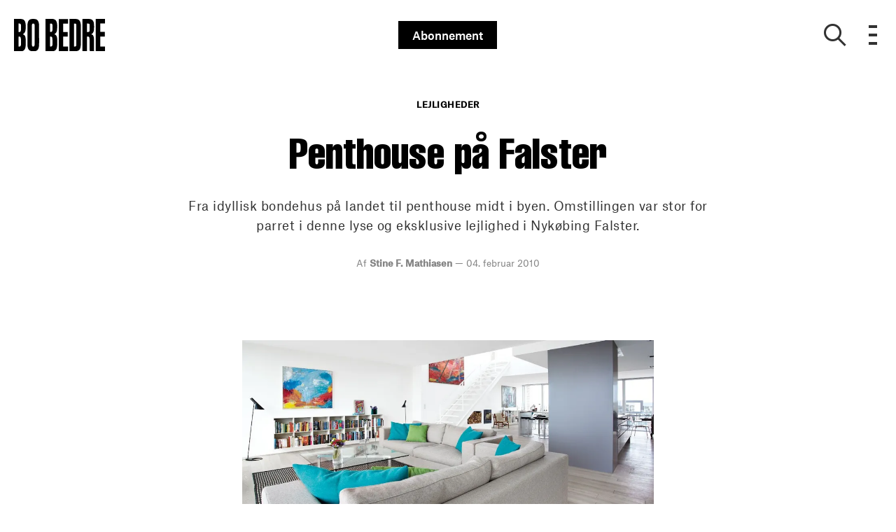

--- FILE ---
content_type: text/html; charset=utf-8
request_url: https://bobedre.dk/boliger/lejligheder/penthouse-pa-falster
body_size: 52656
content:
<!doctype html>
<html data-n-head-ssr lang="da" data-n-head="%7B%22lang%22:%7B%22ssr%22:%22da%22%7D%7D">
  <head >
    <title>Penthouse på Falster | bobedre.dk</title><meta data-n-head="ssr" charset="utf-8"><meta data-n-head="ssr" name="viewport" content="width=device-width, initial-scale=1"><meta data-n-head="ssr" name="mobile-web-app-capable" content="yes"><meta data-n-head="ssr" name="apple-mobile-web-app-capable" content="yes"><meta data-n-head="ssr" name="apple-mobile-web-app-status-bar-style" content="black"><meta data-n-head="ssr" name="HandheldFriendly" content="true"><meta data-n-head="ssr" http-equiv="Accept-CH" content="DPR, Width, Viewport-Width"><meta data-n-head="ssr" http-equiv="X-UA-Compatible" content="IE=edge,chrome=1"><meta data-n-head="ssr" name="format-detection" content="telephone=no,date=no,address=no,email=no,url=no"><meta data-n-head="ssr" name="bwlVersion" content="1.5.2"><meta data-n-head="ssr" property="fb:app_id" content="330659173714901"><meta data-n-head="ssr" property="og:locale" content="da_DK"><meta data-n-head="ssr" property="og:site_name" content="BO BEDRE"><meta data-n-head="ssr" property="theme-color" content="#ed4b36"><meta data-n-head="ssr" name="description" content="Fra idyllisk bondehus på landet til penthouse midt i byen. Omstillingen var stor for parret i denne lyse og eksklusive lejlighed i Nykøbing Falster."><meta data-n-head="ssr" property="og:url" content="https://bobedre.dk/boliger/lejligheder/penthouse-pa-falster"><meta data-n-head="ssr" property="og:title" content="Penthouse på Falster"><meta data-n-head="ssr" property="og:description" content="Fra idyllisk bondehus på landet til penthouse midt i byen. Omstillingen var stor for parret i denne lyse og eksklusive lejlighed i Nykøbing Falster."><meta data-n-head="ssr" property="og:type" content="article"><meta data-n-head="ssr" property="article:published_time" content="2010-02-04T00:00:00.000Z"><meta data-n-head="ssr" property="article:modified_time" content="2010-02-04T00:00:00.000Z"><meta data-n-head="ssr" property="article:section" content="Lejligheder"><meta data-n-head="ssr" property="og:article:author" content="Stine F. Mathiasen"><meta data-n-head="ssr" property="og:image" content="https://images.bonnier.cloud/files/bob/production/2018/06/12191745/be6596d6987147ffa7a8ab0cf1901688.jpg?max-w=1200&amp;max-h=630&amp;fit=crop"><meta data-n-head="ssr" property="og:image:type" content="image/jpeg"><meta data-n-head="ssr" property="og:image:secure_url" content="https://images.bonnier.cloud/files/bob/production/2018/06/12191745/be6596d6987147ffa7a8ab0cf1901688.jpg?max-w=1200&amp;max-h=630&amp;fit=crop"><meta data-n-head="ssr" property="og:image:width" content="1200"><meta data-n-head="ssr" property="og:image:height" content="630"><meta data-n-head="ssr" name="twitter:card" content="summary_large_image"><meta data-n-head="ssr" name="twitter:description" content="Fra idyllisk bondehus på landet til penthouse midt i byen. Omstillingen var stor for parret i denne lyse og eksklusive lejlighed i Nykøbing Falster."><meta data-n-head="ssr" name="twitter:title" content="Penthouse på Falster"><meta data-n-head="ssr" name="twitter:image" content="https://images.bonnier.cloud/files/bob/production/2018/06/12191745/be6596d6987147ffa7a8ab0cf1901688.jpg"><meta data-n-head="ssr" name="twitter:image" content="https://images.bonnier.cloud/files/bob/production/2018/06/12191745/be6596d6987147ffa7a8ab0cf1901688.jpg"><meta data-n-head="ssr" name="cxense-site-id" content="9222363338076056876"><meta data-n-head="ssr" name="cXenseParse:bod-country" content="dk"><meta data-n-head="ssr" name="cXenseParse:bod-brand" content="BOB"><meta data-n-head="ssr" name="cXenseParse:bod-language" content="da"><meta data-n-head="ssr" name="cXenseParse:articleid" content="71906"><meta data-n-head="ssr" name="cXenseParse:bod-pagetype" content="article"><meta data-n-head="ssr" name="cXenseParse:pageclass" content="content"><meta data-n-head="ssr" name="cXenseParse:title" content="Penthouse på Falster"><meta data-n-head="ssr" name="cXenseParse:body-text" content="Bindingsværk, stråtag, småsprossede vinduer, stor grund ned til vandet, frugttræer og en stooor græsslåmaskine. Parret i denne lejlighed var egentlig ganske godt tilfredse med deres familiedrøm af et hjem. Men så dukkede Sophieholmen op i deres liv. Et nyt byggeri på havnen i Nykøbing Falster med eksklusive lejligheder. Vi troede, at vi skulle bæres ud af vores gamle hus og perfekte hjem på den anden side af Guldborgsund, og jeg skulle aldrig bo i en lejlighed. Jeg har altid rendt rundt og beskåret træer, slået græs, røget fisk, gået på jagt, og hvor i alverden skulle jeg hænge de røgede fisk og vilde dyr op i en lejlighed, spørger herren med et glimt i øjet  mens han sidder midt i parrets nye lejlighed.For parret blev lokket, provokeret og overtalt af en bekendt, som var involveret i havneprojektet, til at skifte det store bondehus ud med helt nye rammer.  Vi kunne jo godt se, at det var et fornuftigt tidspunkt. Stue, køkken og spiseafdeling er ét stort åbent rum. Ved køkkenet fører den skulpturelle trappe, der er udført af en lokal smed, op til lejlighedens øverste etage. Det store maleri skaber varme og glød  og ikke mindst personlighed. Det er malet af Allan Axelsen fra Moseby på Nordfalster og er direkte inspireret af parrets liv. Den gamle Wegner-stol ved brændeovnen har sin helt egen historie, der hænger sammen med parret. Den er stykket sammen af forskellige dele, som manden i hjemmet klunsede i kælderen på kollegiet, hvor parret boede som unge. Delene flyttede med parret rundt, og til sidst blev stolen hel med hjælp fra en dygtig møbelpolstrer. Plaiden er en Elvang, og brændeovnen er fra Meteor Herning. Sophieholmen er en del af det nye havnemiljø i Nykøbing Falster, og byggeriet har vand på tre af siderne. Parrets lejlighed ligger i de to øverste etager til venstre. Spiseafdelingen i lejligheden er ligesom resten af det store rum velsignet med et utroligt lysindfald fra det store glasparti. Denne side af lejligheden vender mod byen. Spisebordet, købt hos Olsson Møbler på Søtorvet i København, og Arne Jacobsens Syver-stolen har fulgt parret i mange år. Sofaerne i stuen vender sig mod udsigten over Guldborgsund. Det store rum er utroligt lyst på grund af de store vinduespartier i hver ende. Kommoden bag den ene sofa er et arvestykke, og maleriet over den er malet af den lokale kunstner Axel Halldin og forestiller Marielyst Strand på Falsters østside. Stuen på lejlighedens øverste etage har vinduer fra gulv til loft i to sider for at få det fulde udbytte af lejlighedens fantastiske beliggenhed ved Guldborgsund. I baggrunden ses det store maleri, som man kan nyde fra begge etager. Møblerne heroppe er helt klassiske og holdt i sort med to PK22-stole og en Barcelona-sofa og -briks. Der er altaner til begge sider på husets to etager, og her øverst oppe har man fuldstændigt frit view over Guldborgsund. Parret kan herfra se over til deres gamle grund på den anden side af sundet, og det er også heroppe, at herren har fået sig sit drivhus, værksted og udekøkken. Havemøblerne er fra Four Seasons Design og købt på nettet. Parret er rigtigt glade for deres centrale køkken, som betyder, at de altid kan være sammen. Hvis den ene laver mad, er han/hun altid med i, hvad der ellers foregår i lejligheden. Køkkenet er bygget op af Svane-elementer med en specialbygget bordplade. Lejlighedens store opholdsrum med spiseafdeling, køkken og stue får både lys fra de store vinduer og fra åbningen op mod lejlighedens øverste etage. På badeværelset er et gammelt maleri modigt sat sammen med den ellers helt stramme stil. En sammensætning, der skaber personlighed og varme. Maleriet er malet af den lokale kunstner Ejnar R. Krag, købt på auktion og forestiller Marielyst Strand, som fruen i huset er meget knyttet til. Møblerne i badeværelset er fra Svane med corian-bordplade, der er støbt efter mål. Arkitekten Claus Sivager har tegnet det strømlinede badekar specielt til lejligheden. Badeværelset har ingen dør, men ligger lidt gemt bagest i lejligheden sammen med soveværelse og kontor."><meta data-n-head="ssr" name="cXenseParse:description" content="Fra idyllisk bondehus på landet til penthouse midt i byen. Omstillingen var stor for parret i denne lyse og eksklusive lejlighed i Nykøbing Falster."><meta data-n-head="ssr" name="cXenseParse:image" content="https://images.bonnier.cloud/files/bob/production/2018/06/12191745/be6596d6987147ffa7a8ab0cf1901688.jpg"><meta data-n-head="ssr" name="cXenseParse:bod-danishsearchtitle" content="Penthouse på Falster"><meta data-n-head="ssr" name="cXenseParse:recs:recommendable" content="true"><meta data-n-head="ssr" name="cXenseParse:bod-metatag-changedate" content="2010-02-04T00:00:00.000Z"><meta data-n-head="ssr" name="cXenseParse:recs:publishtime" content="2010-02-04T00:00:00.000Z"><meta data-n-head="ssr" name="cXenseParse:time:bod-featuredtime" content="2010-02-04T00:00:00.000Z"><meta data-n-head="ssr" name="cXenseParse:bod-reading-time" content="0"><meta data-n-head="ssr" name="cXenseParse:bod-taxo-cat" content="Lejligheder"><meta data-n-head="ssr" name="cXenseParse:bod-taxo-cat-url" content="https://bobedre.dk/boliger/lejligheder"><meta data-n-head="ssr" name="cXenseParse:bod-taxo-cat-top" content="Boliger"><meta data-n-head="ssr" name="cXenseParse:bod-taxo-editorial-type" content=""><meta data-n-head="ssr" name="bcm-brand" content="BOB"><meta data-n-head="ssr" name="bcm-country" content="dk"><meta data-n-head="ssr" name="bcm-type" content="site"><meta data-n-head="ssr" name="bcm-tablet-breakpoint" content="1025"><meta data-n-head="ssr" name="bcm-mobile-breakpoint" content="768"><meta data-n-head="ssr" name="bcm-title" content="Penthouse på Falster"><meta data-n-head="ssr" name="bcm-sub" content="Boliger"><meta data-n-head="ssr" name="bcm-categories" content="Lejligheder,Boliger"><meta data-n-head="ssr" name="bcm-tags" content=""><meta data-n-head="ssr" name="robots" content="max-image-preview:large"><meta data-n-head="ssr" property="bad:device" name="bad:device" content="desktop"><meta data-n-head="ssr" property="bad:pageType" name="bad:pageType" content="article"><meta data-n-head="ssr" data-n-head="ssr" name="cXenseParse:bod-dominantimage-crop-tv" content="q=60&amp;fp-x=0.5&amp;fp-y=0.5&amp;fit=crop&amp;crop=focalpoint&amp;ar=13:9"><meta data-n-head="ssr" data-n-head="ssr" name="cXenseParse:bod-dominantimage-crop-square" content="q=60&amp;fp-x=0.5&amp;fp-y=0.5&amp;fit=crop&amp;crop=focalpoint&amp;ar=1:1"><meta data-n-head="ssr" data-n-head="ssr" name="cXenseParse:bod-dominantimage-crop-wide169" content="q=60&amp;fp-x=0.5&amp;fp-y=0.5&amp;fit=crop&amp;crop=focalpoint&amp;ar=16:9"><meta data-n-head="ssr" data-n-head="ssr" name="cXenseParse:bod-dominantimage-crop-tv" content="q=60&amp;fp-x=0.5&amp;fp-y=0.5&amp;fit=crop&amp;crop=focalpoint&amp;ar=13:9"><meta data-n-head="ssr" data-n-head="ssr" name="cXenseParse:bod-dominantimage-crop-square" content="q=60&amp;fp-x=0.5&amp;fp-y=0.5&amp;fit=crop&amp;crop=focalpoint&amp;ar=1:1"><meta data-n-head="ssr" data-n-head="ssr" name="cXenseParse:bod-dominantimage-crop-wide169" content="q=60&amp;fp-x=0.5&amp;fp-y=0.5&amp;fit=crop&amp;crop=focalpoint&amp;ar=16:9"><meta data-n-head="ssr" data-n-head="ssr" name="cXenseParse:bod-dominantimage-crop-tv" content="q=60&amp;fp-x=0.5&amp;fp-y=0.5&amp;fit=crop&amp;crop=focalpoint&amp;ar=13:9"><meta data-n-head="ssr" data-n-head="ssr" name="cXenseParse:bod-dominantimage-crop-square" content="q=60&amp;fp-x=0.5&amp;fp-y=0.5&amp;fit=crop&amp;crop=focalpoint&amp;ar=1:1"><meta data-n-head="ssr" data-n-head="ssr" name="cXenseParse:bod-dominantimage-crop-wide169" content="q=60&amp;fp-x=0.5&amp;fp-y=0.5&amp;fit=crop&amp;crop=focalpoint&amp;ar=16:9"><meta data-n-head="ssr" data-n-head="ssr" name="cXenseParse:bod-dominantimage-crop-tv" content="q=60&amp;fp-x=0.5&amp;fp-y=0.5&amp;fit=crop&amp;crop=focalpoint&amp;ar=13:9"><meta data-n-head="ssr" data-n-head="ssr" name="cXenseParse:bod-dominantimage-crop-square" content="q=60&amp;fp-x=0.5&amp;fp-y=0.5&amp;fit=crop&amp;crop=focalpoint&amp;ar=1:1"><meta data-n-head="ssr" data-n-head="ssr" name="cXenseParse:bod-dominantimage-crop-wide169" content="q=60&amp;fp-x=0.5&amp;fp-y=0.5&amp;fit=crop&amp;crop=focalpoint&amp;ar=16:9"><meta data-n-head="ssr" data-n-head="ssr" name="cXenseParse:bod-dominantimage-crop-tv" content="q=60&amp;fp-x=0.5&amp;fp-y=0.5&amp;fit=crop&amp;crop=focalpoint&amp;ar=13:9"><meta data-n-head="ssr" data-n-head="ssr" name="cXenseParse:bod-dominantimage-crop-square" content="q=60&amp;fp-x=0.5&amp;fp-y=0.5&amp;fit=crop&amp;crop=focalpoint&amp;ar=1:1"><meta data-n-head="ssr" data-n-head="ssr" name="cXenseParse:bod-dominantimage-crop-wide169" content="q=60&amp;fp-x=0.5&amp;fp-y=0.5&amp;fit=crop&amp;crop=focalpoint&amp;ar=16:9"><meta data-n-head="ssr" data-n-head="ssr" name="cXenseParse:bod-dominantimage-crop-tv" content="q=60&amp;fp-x=0.5&amp;fp-y=0.5&amp;fit=crop&amp;crop=focalpoint&amp;ar=13:9"><meta data-n-head="ssr" data-n-head="ssr" name="cXenseParse:bod-dominantimage-crop-square" content="q=60&amp;fp-x=0.5&amp;fp-y=0.5&amp;fit=crop&amp;crop=focalpoint&amp;ar=1:1"><meta data-n-head="ssr" data-n-head="ssr" name="cXenseParse:bod-dominantimage-crop-wide169" content="q=60&amp;fp-x=0.5&amp;fp-y=0.5&amp;fit=crop&amp;crop=focalpoint&amp;ar=16:9"><meta data-n-head="ssr" data-n-head="ssr" name="cXenseParse:bod-dominantimage-crop-tv" content="q=60&amp;fp-x=0.5&amp;fp-y=0.5&amp;fit=crop&amp;crop=focalpoint&amp;ar=13:9"><meta data-n-head="ssr" data-n-head="ssr" name="cXenseParse:bod-dominantimage-crop-square" content="q=60&amp;fp-x=0.5&amp;fp-y=0.5&amp;fit=crop&amp;crop=focalpoint&amp;ar=1:1"><meta data-n-head="ssr" data-n-head="ssr" name="cXenseParse:bod-dominantimage-crop-wide169" content="q=60&amp;fp-x=0.5&amp;fp-y=0.5&amp;fit=crop&amp;crop=focalpoint&amp;ar=16:9"><meta data-n-head="ssr" data-n-head="ssr" name="cXenseParse:bod-dominantimage-crop-tv" content="q=60&amp;fp-x=0.5&amp;fp-y=0.5&amp;fit=crop&amp;crop=focalpoint&amp;ar=13:9"><meta data-n-head="ssr" data-n-head="ssr" name="cXenseParse:bod-dominantimage-crop-square" content="q=60&amp;fp-x=0.5&amp;fp-y=0.5&amp;fit=crop&amp;crop=focalpoint&amp;ar=1:1"><meta data-n-head="ssr" data-n-head="ssr" name="cXenseParse:bod-dominantimage-crop-wide169" content="q=60&amp;fp-x=0.5&amp;fp-y=0.5&amp;fit=crop&amp;crop=focalpoint&amp;ar=16:9"><meta data-n-head="ssr" data-n-head="ssr" name="cXenseParse:bod-dominantimage-crop-tv" content="q=60&amp;fp-x=0.5&amp;fp-y=0.5&amp;fit=crop&amp;crop=focalpoint&amp;ar=13:9"><meta data-n-head="ssr" data-n-head="ssr" name="cXenseParse:bod-dominantimage-crop-square" content="q=60&amp;fp-x=0.5&amp;fp-y=0.5&amp;fit=crop&amp;crop=focalpoint&amp;ar=1:1"><meta data-n-head="ssr" data-n-head="ssr" name="cXenseParse:bod-dominantimage-crop-wide169" content="q=60&amp;fp-x=0.5&amp;fp-y=0.5&amp;fit=crop&amp;crop=focalpoint&amp;ar=16:9"><meta data-n-head="ssr" data-n-head="ssr" name="cXenseParse:bod-dominantimage-crop-tv" content="q=60&amp;fp-x=0.5&amp;fp-y=0.5&amp;fit=crop&amp;crop=focalpoint&amp;ar=13:9"><meta data-n-head="ssr" data-n-head="ssr" name="cXenseParse:bod-dominantimage-crop-square" content="q=60&amp;fp-x=0.5&amp;fp-y=0.5&amp;fit=crop&amp;crop=focalpoint&amp;ar=1:1"><meta data-n-head="ssr" data-n-head="ssr" name="cXenseParse:bod-dominantimage-crop-wide169" content="q=60&amp;fp-x=0.5&amp;fp-y=0.5&amp;fit=crop&amp;crop=focalpoint&amp;ar=16:9"><meta data-n-head="ssr" data-n-head="ssr" name="cXenseParse:bod-dominantimage-crop-tv" content="q=60&amp;fp-x=0.5&amp;fp-y=0.5&amp;fit=crop&amp;crop=focalpoint&amp;ar=13:9"><meta data-n-head="ssr" data-n-head="ssr" name="cXenseParse:bod-dominantimage-crop-square" content="q=60&amp;fp-x=0.5&amp;fp-y=0.5&amp;fit=crop&amp;crop=focalpoint&amp;ar=1:1"><meta data-n-head="ssr" data-n-head="ssr" name="cXenseParse:bod-dominantimage-crop-wide169" content="q=60&amp;fp-x=0.5&amp;fp-y=0.5&amp;fit=crop&amp;crop=focalpoint&amp;ar=16:9"><meta data-n-head="ssr" data-n-head="ssr" name="cXenseParse:bod-dominantimage-crop-tv" content="q=60&amp;fp-x=0.5&amp;fp-y=0.5&amp;fit=crop&amp;crop=focalpoint&amp;ar=13:9"><meta data-n-head="ssr" data-n-head="ssr" name="cXenseParse:bod-dominantimage-crop-square" content="q=60&amp;fp-x=0.5&amp;fp-y=0.5&amp;fit=crop&amp;crop=focalpoint&amp;ar=1:1"><meta data-n-head="ssr" data-n-head="ssr" name="cXenseParse:bod-dominantimage-crop-wide169" content="q=60&amp;fp-x=0.5&amp;fp-y=0.5&amp;fit=crop&amp;crop=focalpoint&amp;ar=16:9"><meta data-n-head="ssr" data-n-head="ssr" name="cXenseParse:bod-dominantimage-crop-tv" content="q=60&amp;fp-x=0.5&amp;fp-y=0.5&amp;fit=crop&amp;crop=focalpoint&amp;ar=13:9"><meta data-n-head="ssr" data-n-head="ssr" name="cXenseParse:bod-dominantimage-crop-square" content="q=60&amp;fp-x=0.5&amp;fp-y=0.5&amp;fit=crop&amp;crop=focalpoint&amp;ar=1:1"><meta data-n-head="ssr" data-n-head="ssr" name="cXenseParse:bod-dominantimage-crop-wide169" content="q=60&amp;fp-x=0.5&amp;fp-y=0.5&amp;fit=crop&amp;crop=focalpoint&amp;ar=16:9"><meta data-n-head="ssr" data-n-head="ssr" name="cXenseParse:bod-dominantimage-crop-tv" content="q=60&amp;fp-x=0.5&amp;fp-y=0.5&amp;fit=crop&amp;crop=focalpoint&amp;ar=13:9"><meta data-n-head="ssr" data-n-head="ssr" name="cXenseParse:bod-dominantimage-crop-square" content="q=60&amp;fp-x=0.5&amp;fp-y=0.5&amp;fit=crop&amp;crop=focalpoint&amp;ar=1:1"><meta data-n-head="ssr" data-n-head="ssr" name="cXenseParse:bod-dominantimage-crop-wide169" content="q=60&amp;fp-x=0.5&amp;fp-y=0.5&amp;fit=crop&amp;crop=focalpoint&amp;ar=16:9"><meta data-n-head="ssr" data-n-head="ssr" name="cXenseParse:bod-dominantimage-crop-tv" content="q=60&amp;fp-x=0.5&amp;fp-y=0.5&amp;fit=crop&amp;crop=focalpoint&amp;ar=13:9"><meta data-n-head="ssr" data-n-head="ssr" name="cXenseParse:bod-dominantimage-crop-square" content="q=60&amp;fp-x=0.5&amp;fp-y=0.5&amp;fit=crop&amp;crop=focalpoint&amp;ar=1:1"><meta data-n-head="ssr" data-n-head="ssr" name="cXenseParse:bod-dominantimage-crop-wide169" content="q=60&amp;fp-x=0.5&amp;fp-y=0.5&amp;fit=crop&amp;crop=focalpoint&amp;ar=16:9"><meta data-n-head="ssr" data-n-head="ssr" name="cXenseParse:bod-dominantimage-crop-tv" content="q=60&amp;fp-x=0.5&amp;fp-y=0.5&amp;fit=crop&amp;crop=focalpoint&amp;ar=13:9"><meta data-n-head="ssr" data-n-head="ssr" name="cXenseParse:bod-dominantimage-crop-square" content="q=60&amp;fp-x=0.5&amp;fp-y=0.5&amp;fit=crop&amp;crop=focalpoint&amp;ar=1:1"><meta data-n-head="ssr" data-n-head="ssr" name="cXenseParse:bod-dominantimage-crop-wide169" content="q=60&amp;fp-x=0.5&amp;fp-y=0.5&amp;fit=crop&amp;crop=focalpoint&amp;ar=16:9"><meta data-n-head="ssr" data-n-head="ssr" name="cXenseParse:bod-dominantimage-crop-tv" content="q=60&amp;fp-x=0.5&amp;fp-y=0.5&amp;fit=crop&amp;crop=focalpoint&amp;ar=13:9"><meta data-n-head="ssr" data-n-head="ssr" name="cXenseParse:bod-dominantimage-crop-square" content="q=60&amp;fp-x=0.5&amp;fp-y=0.5&amp;fit=crop&amp;crop=focalpoint&amp;ar=1:1"><meta data-n-head="ssr" data-n-head="ssr" name="cXenseParse:bod-dominantimage-crop-wide169" content="q=60&amp;fp-x=0.5&amp;fp-y=0.5&amp;fit=crop&amp;crop=focalpoint&amp;ar=16:9"><meta data-n-head="ssr" data-n-head="ssr" name="cXenseParse:bod-dominantimage-crop-tv" content="q=60&amp;fp-x=0.5&amp;fp-y=0.5&amp;fit=crop&amp;crop=focalpoint&amp;ar=13:9"><meta data-n-head="ssr" data-n-head="ssr" name="cXenseParse:bod-dominantimage-crop-square" content="q=60&amp;fp-x=0.5&amp;fp-y=0.5&amp;fit=crop&amp;crop=focalpoint&amp;ar=1:1"><meta data-n-head="ssr" data-n-head="ssr" name="cXenseParse:bod-dominantimage-crop-wide169" content="q=60&amp;fp-x=0.5&amp;fp-y=0.5&amp;fit=crop&amp;crop=focalpoint&amp;ar=16:9"><link data-n-head="ssr" rel="icon" type="image/x-icon" href="/favicon.ico"><link data-n-head="ssr" rel="preconnect" href="https://dev.visualwebsiteoptimizer.com"><link data-n-head="ssr" rel="canonical" href="https://bobedre.dk/boliger/lejligheder/penthouse-pa-falster"><link data-n-head="ssr" rel="alternate" type="application/rss+xml" title="BO BEDRE RSS feed" href="https://bobedre.dk/feed/rss"><link data-n-head="ssr" rel="alternate" hreflang="da-DK" href="https://bobedre.dk/boliger/lejligheder/penthouse-pa-falster"><script data-n-head="ssr" type="text/javascript" id="vwoCode">  window._vwo_code || (function() {
            var account_id = 713144,
                version = 2.1,
                settings_tolerance = 2000,
                hide_element = 'body',
                hide_element_style = 'opacity:0 !important;filter:alpha(opacity=0) !important;background:none !important;transition:none !important;',
                f = false, w = window, d = document, v = d.querySelector('#vwoCode'),
                cK = '_vwo_' + account_id + '_settings', cc = {};
            try {
              var c = JSON.parse(localStorage.getItem('_vwo_' + account_id + '_config'));
              cc = c && typeof c === 'object' ? c : {};
            } catch (e) {}
            var stT = cc.stT === 'session' ? w.sessionStorage : w.localStorage;
            code = {
              use_existing_jquery: function() { return typeof use_existing_jquery !== 'undefined' ? use_existing_jquery : undefined; },
              library_tolerance: function() { return typeof library_tolerance !== 'undefined' ? library_tolerance : undefined; },
              settings_tolerance: function() { return cc.sT || settings_tolerance; },
              hide_element_style: function() { return '{' + (cc.hES || hide_element_style) + '}'; },
              hide_element: function() {
                if (performance.getEntriesByName('first-contentful-paint')[0]) { return ''; }
                return typeof cc.hE === 'string' ? cc.hE : hide_element;
              },
              getVersion: function() { return version; },
              finish: function(e) {
                if (!f) {
                  f = true;
                  var t = d.getElementById('_vis_opt_path_hides');
                  if (t) t.parentNode.removeChild(t);
                  if (e) (new Image).src = 'https://dev.visualwebsiteoptimizer.com/ee.gif?a=' + account_id + e;
                }
              },
              finished: function() { return f; },
              addScript: function(e) {
                var t = d.createElement('script');
                t.type = 'text/javascript';
                if (e.src) { t.src = e.src; } else { t.text = e.text; }
                d.getElementsByTagName('head')[0].appendChild(t);
              },
              load: function(e, t) {
                var i = this.getSettings(), n = d.createElement('script'), r = this;
                t = t || {};
                if (i) {
                  n.textContent = i;
                  d.getElementsByTagName('head')[0].appendChild(n);
                  if (!w.VWO || VWO.caE) {
                    stT.removeItem(cK);
                    r.load(e);
                  }
                } else {
                  var o = new XMLHttpRequest();
                  o.open('GET', e, true);
                  o.withCredentials = !t.dSC;
                  o.responseType = t.responseType || 'text';
                  o.onload = function() {
                    if (t.onloadCb) { return t.onloadCb(o, e); }
                    if (o.status === 200) { _vwo_code.addScript({ text: o.responseText }); }
                    else { _vwo_code.finish('&e=loading_failure:' + e); }
                  };
                  o.onerror = function() {
                    if (t.onerrorCb) { return t.onerrorCb(e); }
                    _vwo_code.finish('&e=loading_failure:' + e);
                  };
                  o.send();
                }
              },
              getSettings: function() {
                try {
                  var e = stT.getItem(cK);
                  if (!e) { return; }
                  e = JSON.parse(e);
                  if (Date.now() > e.e) {
                    stT.removeItem(cK);
                    return;
                  }
                  return e.s;
                } catch (e) { return; }
              },
              init: function() {
                if (d.URL.indexOf('__vwo_disable__') > -1) return;
                var e = this.settings_tolerance();
                w._vwo_settings_timer = setTimeout(function() {
                  _vwo_code.finish();
                  stT.removeItem(cK);
                }, e);
                var t;
                if (this.hide_element() !== 'body') {
                  t = d.createElement('style');
                  var i = this.hide_element(), n = i ? i + this.hide_element_style() : '', r = d.getElementsByTagName('head')[0];
                  t.setAttribute('id', '_vis_opt_path_hides');
                  v && t.setAttribute('nonce', v.nonce);
                  t.setAttribute('type', 'text/css');
                  if (t.styleSheet) t.styleSheet.cssText = n;
                  else t.appendChild(d.createTextNode(n));
                  r.appendChild(t);
                } else {
                  t = d.getElementsByTagName('head')[0];
                  var n = d.createElement('div');
                  n.style.cssText = 'z-index: 2147483647 !important;position: fixed !important;left: 0 !important;top: 0 !important;width: 100% !important;height: 100% !important;background: white !important;';
                  n.setAttribute('id', '_vis_opt_path_hides');
                  n.classList.add('_vis_hide_layer');
                  t.parentNode.insertBefore(n, t.nextSibling);
                }
                var o = 'https://dev.visualwebsiteoptimizer.com/j.php?a=' + account_id + '&u=' + encodeURIComponent(d.URL) + '&vn=' + version;
                if (w.location.search.indexOf('_vwo_xhr') !== -1) {
                  this.addScript({ src: o });
                } else {
                  this.load(o + '&x=true');
                }
              }
            };
            w._vwo_code = code;
            code.init();
          })();
      
          window.VWO = window.VWO || [];
          window.VWO.push(['onVariationApplied', function(data) {
            var expId = data[1];
            var variationId = data[2];
            if (typeof(_vwo_exp[expId].comb_n[variationId]) !== 'undefined' && ['VISUAL_AB', 'VISUAL', 'SPLIT_URL', 'SURVEY'].indexOf(_vwo_exp[expId].type) > -1) {
              var x = [_vwo_exp[expId].comb_n[variationId]];
              window._mfq = window._mfq || [];
              window._mfq.push(["tag", "Variant: " + x]);
            }
          }]);  </script><script data-n-head="ssr" data-hid="gtm-script">if(!window._gtm_init){window._gtm_init=1;(function(w,n,d,m,e,p){w[d]=(w[d]==1||n[d]=='yes'||n[d]==1||n[m]==1||(w[e]&&w[e][p]&&w[e][p]()))?1:0})(window,navigator,'doNotTrack','msDoNotTrack','external','msTrackingProtectionEnabled');(function(w,d,s,l,x,y){w[x]={};w._gtm_inject=function(i){if(w.doNotTrack||w[x][i])return;w[x][i]=1;w[l]=w[l]||[];w[l].push({'gtm.start':new Date().getTime(),event:'gtm.js'});var f=d.getElementsByTagName(s)[0],j=d.createElement(s);j.async=true;j.src='https://www.googletagmanager.com/gtm.js?id='+i;f.parentNode.insertBefore(j,f);}})(window,document,'script','dataLayer','_gtm_ids','_gtm_inject')}</script><script data-n-head="ssr" data-hid="CookieConsent" id="CookieConsent" type="text/javascript" charset="utf-8">window.gdprAppliesGlobally=true;(function(){function r(e){if(!window.frames[e]){if(document.body&&document.body.firstChild){var t=document.body;var n=document.createElement("iframe");n.style.display="none";n.name=e;n.title=e;t.insertBefore(n,t.firstChild)}else{setTimeout(function(){r(e)},5)}}}function e(n,i,o,c,s){function e(e,t,n,r){if(typeof n!=="function"){return}if(!window[i]){window[i]=[]}var a=false;if(s){a=s(e,r,n)}if(!a){window[i].push({command:e,version:t,callback:n,parameter:r})}}e.stub=true;e.stubVersion=2;function t(r){if(!window[n]||window[n].stub!==true){return}if(!r.data){return}var a=typeof r.data==="string";var e;try{e=a?JSON.parse(r.data):r.data}catch(t){return}if(e[o]){var i=e[o];window[n](i.command,i.version,function(e,t){var n={};n[c]={returnValue:e,success:t,callId:i.callId};r.source.postMessage(a?JSON.stringify(n):n,"*")},i.parameter)}}if(typeof window[n]!=="function"){window[n]=e;if(window.addEventListener){window.addEventListener("message",t,false)}else{window.attachEvent("onmessage",t)}}}e("__tcfapi","__tcfapiBuffer","__tcfapiCall","__tcfapiReturn");r("__tcfapiLocator");(function(e,t){var n=document.createElement("link");n.rel="preload";n.as="script";var r=document.createElement("script");r.id="spcloader";r.type="text/javascript";r["async"]=true;r.charset="utf-8";var a="https://sdk.privacy-center.org/"+e+"/loader.js?target_type=notice&target="+t;n.href=a;r.src=a;var i=document.getElementsByTagName("script")[0];i.parentNode.insertBefore(n,i);i.parentNode.insertBefore(r,i)})("fb809c51-e9cd-4e35-a92d-e44bb858841e","ggjHm33Y")})();</script><script data-n-head="ssr" data-hid="DidomiConfig" innterHTML="window.didomiConfig = {
        user: {
          bots: {
            consentRequired: false,
            types: ['crawlers', 'performance'],
            extraUserAgents: [],
          }
        }
      }" type="text/javascript" charset="utf-8"></script><script data-n-head="ssr" data-hid="gpt-script-id" src="https://securepubads.g.doubleclick.net/tag/js/gpt.js" data-vendor="google"></script><script data-n-head="ssr" data-hid="rubicon-script-id" src="https://micro.rubiconproject.com/prebid/dynamic/12954.js?site=BP_DK" id="rubicon-script-id" data-vendor="iab:52"></script><script data-n-head="ssr" data-hid="cxense" src="https://cdn.cxense.com/cx.cce.js" defer ssr="false"></script><script data-n-head="ssr" data-hid="common-bonnier-datalayer-cloud-script" src="https://europe-west1-bonnier-big-data.cloudfunctions.net/commonBonnierDataLayer" async></script><script data-n-head="ssr" data-hid="cxense-init" type="text/javascript" charset="utf-8">
            window.cX = window.cX || {}
            window.cX.callQueue = window.cX.callQueue || []
            window.cX.callQueue.push(['setSiteId', '9222363338076056876'])
            window.cX.callQueue.push(['sendPageViewEvent'])
          </script><script data-n-head="ssr" data-hid="piano-script" type="text/javascript" charset="utf-8" ssr="false">
          tp = window.tp || [];
          tp.push(["setAid", 'VsarSMejpu']);
          tp.push(["setSandbox", false]);
          tp.push(["setCxenseSiteId", '9222363338076056876']);

          (function(src) {
              var a = document.createElement("script");
              a.type = "text/javascript";
              a.async = true;
              a.src = src;
              var b = document.getElementsByTagName("script")[0];
              b.parentNode.insertBefore(a, b)
          })("https://cdn.tinypass.com/api/tinypass.min.js");
      </script><script data-n-head="ssr" type="application/ld+json">[{"@context":"https://schema.org","@type":"Article","@id":"https://bobedre.dk/boliger/lejligheder/penthouse-pa-falster#article","inLanguage":"da-DK","url":"https://bobedre.dk/boliger/lejligheder/penthouse-pa-falster","mainEntityOfPage":"https://bobedre.dk/boliger/lejligheder/penthouse-pa-falster","name":"Penthouse på Falster","image":"https://images.bonnier.cloud/files/bob/production/2018/06/12191745/be6596d6987147ffa7a8ab0cf1901688.jpg","description":"Fra idyllisk bondehus på landet til penthouse midt i byen. Omstillingen var stor for parret i denne lyse og eksklusive lejlighed i Nykøbing Falster.","headline":"Penthouse på Falster","datePublished":"2010-02-04T00:00:00.000Z","dateModified":"2010-02-04T00:00:00.000Z","publisher":[{"@type":"Organization","url":"https://bobedre.dk","name":"BO BEDRE","description":"BO BEDRE holder dig orienteret om det nyeste inden for bolig, arkitektur, design og mad. Find boligreportager og designnyheder online på bobedre.dk","logo":[{"@type":"ImageObject","url":"bobedre.dk/logo.png"}]}],"author":[{"@type":"Person","@id":"https://bobedre.dk/author/stine-f-mathiasen#Person","name":"Stine F. Mathiasen","url":"https://bobedre.dk/author/stine-f-mathiasen","jobTitle":null,"description":"","image":[]}],"potentialAction":[{"@type":"ReadAction","target":["https://bobedre.dk"]},{"@type":"SearchAction","target":[{"@type":"EntryPoint","urlTemplate":"https://bobedre.dk/search?s={search_term_string}"}],"query-input":[{"@type":"PropertyValueSpecification","valueRequired":"https://schema.org/True","valueName":"search_term_string"}]}]},{},{},{"@context":"https://schema.org","@type":"BreadcrumbList","itemListElement":[{"@context":"https://schema.org","@type":"ListItem","position":0,"name":"boliger","item":"https://bobedre.dk/boliger"},{"@context":"https://schema.org","@type":"ListItem","position":1,"name":"lejligheder","item":"https://bobedre.dk/boliger/lejligheder"},{"@context":"https://schema.org","@type":"ListItem","position":2,"name":"penthouse pa falster","item":null}]},{}]</script><link rel="preload" href="/_nuxt/dbeb5ec.js" as="script"><link rel="preload" href="/_nuxt/721b5e5.js" as="script"><link rel="preload" href="/_nuxt/css/50bdf8d.css" as="style"><link rel="preload" href="/_nuxt/5b37ddc.js" as="script"><link rel="preload" href="/_nuxt/css/a344fad.css" as="style"><link rel="preload" href="/_nuxt/89ef3a5.js" as="script"><link rel="preload" href="/_nuxt/5bb1b00.js" as="script"><link rel="preload" href="/_nuxt/css/8ebff97.css" as="style"><link rel="preload" href="/_nuxt/f895dda.js" as="script"><link rel="preload" href="/_nuxt/css/05f5678.css" as="style"><link rel="preload" href="/_nuxt/0068302.js" as="script"><link rel="preload" href="/_nuxt/9d92f91.js" as="script"><link rel="preload" href="/_nuxt/css/72dfce7.css" as="style"><link rel="preload" href="/_nuxt/01ec2cc.js" as="script"><link rel="preload" href="/_nuxt/css/bde78eb.css" as="style"><link rel="preload" href="/_nuxt/6a3c890.js" as="script"><link rel="preload" href="/_nuxt/142573b.js" as="script"><link rel="preload" href="/_nuxt/css/fd249dc.css" as="style"><link rel="preload" href="/_nuxt/6009f3d.js" as="script"><link rel="preload" href="/_nuxt/css/52dfea7.css" as="style"><link rel="preload" href="/_nuxt/9bf6989.js" as="script"><link rel="stylesheet" href="/_nuxt/css/50bdf8d.css"><link rel="stylesheet" href="/_nuxt/css/a344fad.css"><link rel="stylesheet" href="/_nuxt/css/8ebff97.css"><link rel="stylesheet" href="/_nuxt/css/05f5678.css"><link rel="stylesheet" href="/_nuxt/css/72dfce7.css"><link rel="stylesheet" href="/_nuxt/css/bde78eb.css"><link rel="stylesheet" href="/_nuxt/css/fd249dc.css"><link rel="stylesheet" href="/_nuxt/css/52dfea7.css">
  </head>
  <body class="no-js" data-n-head="%7B%22class%22:%7B%22ssr%22:%22no-js%22%7D%7D">
    <noscript data-n-head="ssr" data-hid="gtm-noscript" data-pbody="true"><iframe src="https://www.googletagmanager.com/ns.html?id=GTM-5HQ6KLM&" height="0" width="0" style="display:none;visibility:hidden" title="gtm"></iframe></noscript><div data-server-rendered="true" id="__nuxt"><!----><div id="__layout"><main data-fetch-key="data-v-e7b286b2:0" data-v-e7b286b2><div id="mkt-placement-5" data-v-afb14004 data-v-e7b286b2></div> <div id="mkt-placement-4" data-v-afb14004 data-v-e7b286b2></div> <div id="mkt-placement-11" data-v-afb14004 data-v-e7b286b2></div> <div data-v-e7b286b2><div class="vue-portal-target" data-v-e7b286b2></div></div> <header id="header" class="header" data-v-7ab33d45 data-v-e7b286b2><input id="main-menu-toggle" type="checkbox" tabindex="-1" class="js-menu-fallback-checkbox" data-v-7ab33d45> <div class="header-grid" data-v-7ab33d45><div class="header-grid__left" data-v-7ab33d45><a href="/" title="Tilbage til forsiden" class="header__logo nuxt-link-active" data-v-35f2079a data-v-7ab33d45><img src="/logo.svg" alt="Brand logo" data-v-35f2079a></a></div> <div class="header-grid__middle" data-v-7ab33d45><a target="_blank" rel="noopener noreferrer nofollow" href="https://abonnement.bobedre.dk/brand/bo-bedre/?media=Abonner_link" class="subscribe-btn" data-v-7ab33d45>Abonnement</a></div> <div class="header-grid__right" data-v-7ab33d45><button aria-label="Show search" class="btn--clean header-grid__right__search" data-v-7ab33d45><i class="icon-search" data-v-7ab33d45></i></button> <label aria-expanded="false" aria-controls="offcanvas" aria-label="Open menu" tabindex="0" for="main-menu-toggle" class="header-grid__right__menu" style="outline: none; user-select: none" data-v-7ab33d45><div class="hamburger" data-v-7ab33d45><span data-v-7ab33d45></span> <span data-v-7ab33d45></span> <span data-v-7ab33d45></span> <span data-v-7ab33d45></span></div></label> <!----> <div class="no-js__menu" data-v-7ab33d45><div class="overlay-wrapper" data-v-358de686 data-v-7ab33d45><div class="overlay-inner" data-v-358de686><div class="container show-menu" data-v-5702ebc4 data-v-7ab33d45><div class="mobile-search" data-v-5702ebc4><div class="mobile-search__input" data-v-514ef90f data-v-5702ebc4><div class="search-container" data-v-514ef90f><div class="centered-form" data-v-514ef90f><form data-v-514ef90f><input placeholder="Søg" type="search" tabindex="-1" value="" class="search__input" data-v-514ef90f> <button type="submit" class="search-arrow-container" data-v-514ef90f><svg viewBox="0 0 24 24" class="btn-search" data-v-514ef90f><use xlink:href="/_nuxt/img/sprite.2d4c96a.svg#search"></use></svg></button></form></div></div></div></div> <div class="grid-menu" data-v-5702ebc4><div role="menuitem" class="grid-menu__item" data-v-5702ebc4><div class="main-menu" data-v-5702ebc4><div class="main-menu__header" data-v-5702ebc4><a href="/boliger" class="nuxt-link-active" data-v-5702ebc4><span data-v-5702ebc4>Boliger</span></a> <button class="main-menu__icon" data-v-5702ebc4><i class="icon-arrow-down" data-v-5702ebc4></i></button></div> <div class="main-menu__content sub-menu" data-v-5702ebc4><ul class="sub-menu__list" data-v-5702ebc4><li class="sub-menu__item" data-v-5702ebc4><a href="/boliger/sommerhuse" data-v-5702ebc4><span data-v-5702ebc4>Sommerhuse</span></a></li><li class="sub-menu__item" data-v-5702ebc4><a href="/boliger/huse" data-v-5702ebc4><span data-v-5702ebc4>Huse</span></a></li><li class="sub-menu__item" data-v-5702ebc4><a href="/boliger/lejligheder" class="nuxt-link-active" data-v-5702ebc4><span data-v-5702ebc4>Lejligheder</span></a></li><li class="sub-menu__item" data-v-5702ebc4><a href="/boliger/slotte" data-v-5702ebc4><span data-v-5702ebc4>Slotte og herregårde</span></a></li><li class="sub-menu__item" data-v-5702ebc4><a href="/tags/smarthome" data-v-5702ebc4><span data-v-5702ebc4>Smarthome</span></a></li></ul></div></div></div><div role="menuitem" class="grid-menu__item" data-v-5702ebc4><div class="main-menu" data-v-5702ebc4><div class="main-menu__header" data-v-5702ebc4><a href="/indretning" data-v-5702ebc4><span data-v-5702ebc4>Indretning</span></a> <button class="main-menu__icon" data-v-5702ebc4><i class="icon-arrow-down" data-v-5702ebc4></i></button></div> <div class="main-menu__content sub-menu" data-v-5702ebc4><ul class="sub-menu__list" data-v-5702ebc4><li class="sub-menu__item" data-v-5702ebc4><a href="/indretning/stue" data-v-5702ebc4><span data-v-5702ebc4>Stue</span></a></li><li class="sub-menu__item" data-v-5702ebc4><a href="/indretning/badevaerelse" data-v-5702ebc4><span data-v-5702ebc4>Badeværelse</span></a></li><li class="sub-menu__item" data-v-5702ebc4><a href="/indretning/koekken" data-v-5702ebc4><span data-v-5702ebc4>Køkken</span></a></li><li class="sub-menu__item" data-v-5702ebc4><a href="/indretning/entre" data-v-5702ebc4><span data-v-5702ebc4>Entré</span></a></li><li class="sub-menu__item" data-v-5702ebc4><a href="/indretning/kontor" data-v-5702ebc4><span data-v-5702ebc4>Kontor</span></a></li><li class="sub-menu__item" data-v-5702ebc4><a href="/indretning/sovevaerelse" data-v-5702ebc4><span data-v-5702ebc4>Soveværelse</span></a></li><li class="sub-menu__item" data-v-5702ebc4><a href="/indretning/boernevaerelse" data-v-5702ebc4><span data-v-5702ebc4>Børneværelse</span></a></li><li class="sub-menu__item" data-v-5702ebc4><a href="/indretning/lamper" data-v-5702ebc4><span data-v-5702ebc4>Lamper</span></a></li><li class="sub-menu__item" data-v-5702ebc4><a href="/indretning/planter" data-v-5702ebc4><span data-v-5702ebc4>Planter</span></a></li></ul></div></div></div><div role="menuitem" class="grid-menu__item" data-v-5702ebc4><div class="main-menu" data-v-5702ebc4><div class="main-menu__header" data-v-5702ebc4><a href="/arkitektur" data-v-5702ebc4><span data-v-5702ebc4>Design &amp; Arkitektur</span></a> <button class="main-menu__icon" data-v-5702ebc4><i class="icon-arrow-down" data-v-5702ebc4></i></button></div> <div class="main-menu__content sub-menu" data-v-5702ebc4><ul class="sub-menu__list" data-v-5702ebc4><li class="sub-menu__item" data-v-5702ebc4><a href="/arkitektur" data-v-5702ebc4><span data-v-5702ebc4>Arkitektur</span></a></li><li class="sub-menu__item" data-v-5702ebc4><a href="/design" data-v-5702ebc4><span data-v-5702ebc4>Design</span></a></li><li class="sub-menu__item" data-v-5702ebc4><a href="/kultur" data-v-5702ebc4><span data-v-5702ebc4>Kultur</span></a></li><li class="sub-menu__item" data-v-5702ebc4><a href="/gadgets" data-v-5702ebc4><span data-v-5702ebc4>Gadgets</span></a></li><li class="sub-menu__item" data-v-5702ebc4><a href="/design/design-awards" data-v-5702ebc4><span data-v-5702ebc4>Design Awards</span></a></li><li class="sub-menu__item" data-v-5702ebc4><a href="/design/3-days-of-design" data-v-5702ebc4><span data-v-5702ebc4>3 Days of Design</span></a></li></ul></div></div></div><div role="menuitem" class="grid-menu__item" data-v-5702ebc4><div class="main-menu" data-v-5702ebc4><div class="main-menu__header" data-v-5702ebc4><a href="/opskrifter" data-v-5702ebc4><span data-v-5702ebc4>Mad</span></a> <button class="main-menu__icon" data-v-5702ebc4><i class="icon-arrow-down" data-v-5702ebc4></i></button></div> <div class="main-menu__content sub-menu" data-v-5702ebc4><ul class="sub-menu__list" data-v-5702ebc4><li class="sub-menu__item" data-v-5702ebc4><a href="/opskrifter/forret" data-v-5702ebc4><span data-v-5702ebc4>Forret</span></a></li><li class="sub-menu__item" data-v-5702ebc4><a href="/opskrifter/hovedret" data-v-5702ebc4><span data-v-5702ebc4>Hovedret</span></a></li><li class="sub-menu__item" data-v-5702ebc4><a href="/opskrifter/dessert" data-v-5702ebc4><span data-v-5702ebc4>Dessert</span></a></li><li class="sub-menu__item" data-v-5702ebc4><a href="/opskrifter/temaer" data-v-5702ebc4><span data-v-5702ebc4>Menu</span></a></li><li class="sub-menu__item" data-v-5702ebc4><a href="/tags/vegetar" data-v-5702ebc4><span data-v-5702ebc4>Vegetar</span></a></li><li class="sub-menu__item" data-v-5702ebc4><a href="/tags/kaffe" data-v-5702ebc4><span data-v-5702ebc4>Kaffe</span></a></li><li class="sub-menu__item" data-v-5702ebc4><a href="/opskrifter/bagvaerk" data-v-5702ebc4><span data-v-5702ebc4>Bagværk</span></a></li><li class="sub-menu__item" data-v-5702ebc4><a href="/opskrifter/drinks" data-v-5702ebc4><span data-v-5702ebc4>Drinks</span></a></li><li class="sub-menu__item" data-v-5702ebc4><a href="/opskrifter/brunch" data-v-5702ebc4><span data-v-5702ebc4>Brunch</span></a></li></ul></div></div></div><div role="menuitem" class="grid-menu__item" data-v-5702ebc4><div class="main-menu" data-v-5702ebc4><div class="main-menu__header" data-v-5702ebc4><a href="/magasinet" data-v-5702ebc4><span data-v-5702ebc4>Magasinet</span></a> <button class="main-menu__icon" data-v-5702ebc4><i class="icon-arrow-down" data-v-5702ebc4></i></button></div> <div class="main-menu__content sub-menu" data-v-5702ebc4><ul class="sub-menu__list" data-v-5702ebc4><li class="sub-menu__item" data-v-5702ebc4><a href="/magasinet/det-nye-magasin/temanummer" data-v-5702ebc4><span data-v-5702ebc4>Det nye magasin</span></a></li><li class="sub-menu__item" data-v-5702ebc4><a href="/magasinet/konkurrencer" data-v-5702ebc4><span data-v-5702ebc4>Konkurrencer</span></a></li><li class="sub-menu__item" data-v-5702ebc4><a href="/kontakt-redaktionen" data-v-5702ebc4><span data-v-5702ebc4>Kontakt redaktionen</span></a></li><li class="sub-menu__item" data-v-5702ebc4><a href="/adresser" data-v-5702ebc4><span data-v-5702ebc4>Adresser</span></a></li></ul></div></div></div></div></div></div></div></div></div></div></header> <!----> <div class="content-wrapper" data-v-e7b286b2><div data-fetch-key="0"><article data-fetch-key="data-v-25b13b0a:0" data-v-25b13b0a><DIV class="v-portal" style="display:none;" data-v-25b13b0a></DIV> <!----> <div class="content composite" data-v-25b13b0a><!----> <div data-template="no-image" class="article-header grid__item--full" data-v-25b13b0a><!----> <div class="article-header__content grid__item--full"><header class="article-header__body"><!----> <div class="article-category"><a href="/boliger/lejligheder" class="article-category__link nuxt-link-active">
          Lejligheder
        </a></div> <h1 class="article-title">
        Penthouse på Falster
      </h1> <p class="article-summary">
        Fra idyllisk bondehus på landet til penthouse midt i byen. Omstillingen var stor for parret i denne lyse og eksklusive lejlighed i Nykøbing Falster.
      </p> <address class="article-byline" data-v-99d8c536>
  Af 
  <div data-v-99d8c536><div data-v-99d8c536><strong data-v-99d8c536>Stine F. Mathiasen</strong> <!----></div></div>
   — 04. februar  2010
</address> <div class="article-tags"><div class="grid__item--content" data-v-6ec9c175><ul class="tags" data-v-6ec9c175></ul></div></div></header></div></div> <div class="grid__item--full default-banner-size bonnier-ad" data-v-4a6bb7d2 data-v-25b13b0a><div class="banner--tablet banner--wide" data-v-4a6bb7d2><b-a-d slotname="panorama" targeting-tags="" data-v-4a6bb7d2></b-a-d></div></div> <div type="image" uuid="c662ca7b-b5db-4c83-801e-7800b5386aaa" class="widget grid__item--content" data-v-7fb7968a data-v-25b13b0a><figure class="article-image" data-v-7fb7968a><div class="article-image__box" data-v-7fb7968a><span class="article-image__enlarge" data-v-7fb7968a><i class="icon-gallery article-image__icon" data-v-7fb7968a></i></span> <picture class="image__skeleton" style="padding-top:52.52336448598131%;--focalpoint:50% 50%;" data-v-fdb5bf26 data-v-7fb7968a><source data-srcset="https://images-bonnier.imgix.net/files/bob/production/2018/06/12191745/be6596d6987147ffa7a8ab0cf1901688.jpg?auto=compress,format&amp;w=1024, https://images-bonnier.imgix.net/files/bob/production/2018/06/12191745/be6596d6987147ffa7a8ab0cf1901688.jpg?auto=compress,format&amp;w=960, https://images-bonnier.imgix.net/files/bob/production/2018/06/12191745/be6596d6987147ffa7a8ab0cf1901688.jpg?auto=compress,format&amp;w=900, https://images-bonnier.imgix.net/files/bob/production/2018/06/12191745/be6596d6987147ffa7a8ab0cf1901688.jpg?auto=compress,format&amp;w=800, https://images-bonnier.imgix.net/files/bob/production/2018/06/12191745/be6596d6987147ffa7a8ab0cf1901688.jpg?auto=compress,format&amp;w=600, https://images-bonnier.imgix.net/files/bob/production/2018/06/12191745/be6596d6987147ffa7a8ab0cf1901688.jpg?auto=compress,format&amp;w=500, https://images-bonnier.imgix.net/files/bob/production/2018/06/12191745/be6596d6987147ffa7a8ab0cf1901688.jpg?auto=compress,format&amp;w=400, https://images-bonnier.imgix.net/files/bob/production/2018/06/12191745/be6596d6987147ffa7a8ab0cf1901688.jpg?auto=compress,format&amp;w=350, https://images-bonnier.imgix.net/files/bob/production/2018/06/12191745/be6596d6987147ffa7a8ab0cf1901688.jpg?auto=compress,format&amp;w=300, https://images-bonnier.imgix.net/files/bob/production/2018/06/12191745/be6596d6987147ffa7a8ab0cf1901688.jpg?auto=compress,format&amp;w=275, https://images-bonnier.imgix.net/files/bob/production/2018/06/12191745/be6596d6987147ffa7a8ab0cf1901688.jpg?auto=compress,format&amp;w=250, https://images-bonnier.imgix.net/files/bob/production/2018/06/12191745/be6596d6987147ffa7a8ab0cf1901688.jpg?auto=compress,format&amp;w=225, https://images-bonnier.imgix.net/files/bob/production/2018/06/12191745/be6596d6987147ffa7a8ab0cf1901688.jpg?auto=compress,format&amp;w=200, https://images-bonnier.imgix.net/files/bob/production/2018/06/12191745/be6596d6987147ffa7a8ab0cf1901688.jpg?auto=compress,format&amp;w=175, https://images-bonnier.imgix.net/files/bob/production/2018/06/12191745/be6596d6987147ffa7a8ab0cf1901688.jpg?auto=compress,format&amp;w=150, https://images-bonnier.imgix.net/files/bob/production/2018/06/12191745/be6596d6987147ffa7a8ab0cf1901688.jpg?auto=compress,format&amp;w=125, https://images-bonnier.imgix.net/files/bob/production/2018/06/12191745/be6596d6987147ffa7a8ab0cf1901688.jpg?auto=compress,format&amp;w=100" data-v-fdb5bf26> <img sizes="auto" data-src="https://images-bonnier.imgix.net/files/bob/production/2018/06/12191745/be6596d6987147ffa7a8ab0cf1901688.jpg?auto=compress,format&amp;w=1024" src="" alt="" title="" class="lazy image__position" data-v-fdb5bf26></picture></div> <figcaption class="caption" data-v-7fb7968a><!----> <div class="caption__copy" data-v-7fb7968a>
        ©
        Tim Bjørn
      </div></figcaption></figure></div><div type="text_item" uuid="796e4725-aa58-4ac2-a076-3bf5b62d5d8d" widgetBreak="true" class="grid__item--content widget-break" data-v-25b13b0a><div class="markdown cXenseParse"><p>Bindingsværk, stråtag, småsprossede vinduer, stor grund ned til vandet, frugttræer og en stooor græsslåmaskine. Parret i denne lejlighed var egentlig ganske godt tilfredse med deres familiedrøm af et hjem. Men så dukkede Sophieholmen op i deres liv. Et nyt byggeri på havnen i Nykøbing Falster med eksklusive lejligheder.</p><p> Vi troede, at vi skulle bæres ud af vores gamle hus og perfekte hjem på den anden side af Guldborgsund, og jeg skulle aldrig bo i en lejlighed. Jeg har altid rendt rundt og beskåret træer, slået græs, røget fisk, gået på jagt, og hvor i alverden skulle jeg hænge de røgede fisk og vilde dyr op i en lejlighed, spørger herren med et glimt i øjet  mens han sidder midt i parrets nye lejlighed.</p><p>For parret blev lokket, provokeret og overtalt af en bekendt, som var involveret i havneprojektet, til at skifte det store bondehus ud med helt nye rammer.  Vi kunne jo godt se, at det var et fornuftigt tidspunkt.</p></div></div><div type="bcm_banner" uuid="39c142a0-8834-41cf-a122-8a6f7e960596" widgetBreak="true" class="grid__item--full default-banner-size bonnier-ad widget-break" data-v-4a6bb7d2 data-v-25b13b0a><div class="banner--tablet banner--wide" data-v-4a6bb7d2><b-a-d slotname="panorama" targeting-tags="" data-v-4a6bb7d2></b-a-d></div></div><div type="image" uuid="3bef3019-7e0d-4066-9e9b-06a7624af084" widgetBreak="true" class="widget grid__item--content widget-break" data-v-7fb7968a data-v-25b13b0a><figure class="article-image" data-v-7fb7968a><div class="article-image__box" data-v-7fb7968a><span class="article-image__enlarge" data-v-7fb7968a><i class="icon-gallery article-image__icon" data-v-7fb7968a></i></span> <picture class="image__skeleton" style="padding-top:149.92503748125935%;--focalpoint:50% 50%;" data-v-fdb5bf26 data-v-7fb7968a><source data-srcset="https://images-bonnier.imgix.net/files/bob/production/2018/06/12191748/b5461dc888414e69abdfeddb4b277cc1.jpg?auto=compress,format&amp;w=1024, https://images-bonnier.imgix.net/files/bob/production/2018/06/12191748/b5461dc888414e69abdfeddb4b277cc1.jpg?auto=compress,format&amp;w=960, https://images-bonnier.imgix.net/files/bob/production/2018/06/12191748/b5461dc888414e69abdfeddb4b277cc1.jpg?auto=compress,format&amp;w=900, https://images-bonnier.imgix.net/files/bob/production/2018/06/12191748/b5461dc888414e69abdfeddb4b277cc1.jpg?auto=compress,format&amp;w=800, https://images-bonnier.imgix.net/files/bob/production/2018/06/12191748/b5461dc888414e69abdfeddb4b277cc1.jpg?auto=compress,format&amp;w=600, https://images-bonnier.imgix.net/files/bob/production/2018/06/12191748/b5461dc888414e69abdfeddb4b277cc1.jpg?auto=compress,format&amp;w=500, https://images-bonnier.imgix.net/files/bob/production/2018/06/12191748/b5461dc888414e69abdfeddb4b277cc1.jpg?auto=compress,format&amp;w=400, https://images-bonnier.imgix.net/files/bob/production/2018/06/12191748/b5461dc888414e69abdfeddb4b277cc1.jpg?auto=compress,format&amp;w=350, https://images-bonnier.imgix.net/files/bob/production/2018/06/12191748/b5461dc888414e69abdfeddb4b277cc1.jpg?auto=compress,format&amp;w=300, https://images-bonnier.imgix.net/files/bob/production/2018/06/12191748/b5461dc888414e69abdfeddb4b277cc1.jpg?auto=compress,format&amp;w=275, https://images-bonnier.imgix.net/files/bob/production/2018/06/12191748/b5461dc888414e69abdfeddb4b277cc1.jpg?auto=compress,format&amp;w=250, https://images-bonnier.imgix.net/files/bob/production/2018/06/12191748/b5461dc888414e69abdfeddb4b277cc1.jpg?auto=compress,format&amp;w=225, https://images-bonnier.imgix.net/files/bob/production/2018/06/12191748/b5461dc888414e69abdfeddb4b277cc1.jpg?auto=compress,format&amp;w=200, https://images-bonnier.imgix.net/files/bob/production/2018/06/12191748/b5461dc888414e69abdfeddb4b277cc1.jpg?auto=compress,format&amp;w=175, https://images-bonnier.imgix.net/files/bob/production/2018/06/12191748/b5461dc888414e69abdfeddb4b277cc1.jpg?auto=compress,format&amp;w=150, https://images-bonnier.imgix.net/files/bob/production/2018/06/12191748/b5461dc888414e69abdfeddb4b277cc1.jpg?auto=compress,format&amp;w=125, https://images-bonnier.imgix.net/files/bob/production/2018/06/12191748/b5461dc888414e69abdfeddb4b277cc1.jpg?auto=compress,format&amp;w=100" data-v-fdb5bf26> <img sizes="auto" data-src="https://images-bonnier.imgix.net/files/bob/production/2018/06/12191748/b5461dc888414e69abdfeddb4b277cc1.jpg?auto=compress,format&amp;w=1024" src="" alt="" title="" class="lazy image__position" data-v-fdb5bf26></picture></div> <figcaption class="caption" data-v-7fb7968a><!----> <div class="caption__copy" data-v-7fb7968a>
        ©
        Tim Bjørn
      </div></figcaption></figure></div><div type="text_item" uuid="ddffa8fa-da93-4fe8-bbd9-1b20389314d3" widgetBreak="true" class="grid__item--content widget-break" data-v-25b13b0a><div class="markdown cXenseParse"><p>Stue, køkken og spiseafdeling er ét stort åbent rum. Ved køkkenet fører den skulpturelle trappe, der er udført af en lokal smed, op til lejlighedens øverste etage. Det store maleri skaber varme og glød  og ikke mindst personlighed. Det er malet af Allan Axelsen fra Moseby på Nordfalster og er direkte inspireret af parrets liv.</p></div></div><div type="image" uuid="c55af69a-f409-4fd3-ab1a-c936d5c25761" widgetBreak="true" class="widget grid__item--content widget-break" data-v-7fb7968a data-v-25b13b0a><figure class="article-image" data-v-7fb7968a><div class="article-image__box" data-v-7fb7968a><span class="article-image__enlarge" data-v-7fb7968a><i class="icon-gallery article-image__icon" data-v-7fb7968a></i></span> <picture class="image__skeleton" style="padding-top:149.92503748125935%;--focalpoint:50% 50%;" data-v-fdb5bf26 data-v-7fb7968a><source data-srcset="https://images-bonnier.imgix.net/files/bob/production/2018/06/12191750/f9a43a4198ce49f3af6b128cbc5e4c6c.jpg?auto=compress,format&amp;w=1024, https://images-bonnier.imgix.net/files/bob/production/2018/06/12191750/f9a43a4198ce49f3af6b128cbc5e4c6c.jpg?auto=compress,format&amp;w=960, https://images-bonnier.imgix.net/files/bob/production/2018/06/12191750/f9a43a4198ce49f3af6b128cbc5e4c6c.jpg?auto=compress,format&amp;w=900, https://images-bonnier.imgix.net/files/bob/production/2018/06/12191750/f9a43a4198ce49f3af6b128cbc5e4c6c.jpg?auto=compress,format&amp;w=800, https://images-bonnier.imgix.net/files/bob/production/2018/06/12191750/f9a43a4198ce49f3af6b128cbc5e4c6c.jpg?auto=compress,format&amp;w=600, https://images-bonnier.imgix.net/files/bob/production/2018/06/12191750/f9a43a4198ce49f3af6b128cbc5e4c6c.jpg?auto=compress,format&amp;w=500, https://images-bonnier.imgix.net/files/bob/production/2018/06/12191750/f9a43a4198ce49f3af6b128cbc5e4c6c.jpg?auto=compress,format&amp;w=400, https://images-bonnier.imgix.net/files/bob/production/2018/06/12191750/f9a43a4198ce49f3af6b128cbc5e4c6c.jpg?auto=compress,format&amp;w=350, https://images-bonnier.imgix.net/files/bob/production/2018/06/12191750/f9a43a4198ce49f3af6b128cbc5e4c6c.jpg?auto=compress,format&amp;w=300, https://images-bonnier.imgix.net/files/bob/production/2018/06/12191750/f9a43a4198ce49f3af6b128cbc5e4c6c.jpg?auto=compress,format&amp;w=275, https://images-bonnier.imgix.net/files/bob/production/2018/06/12191750/f9a43a4198ce49f3af6b128cbc5e4c6c.jpg?auto=compress,format&amp;w=250, https://images-bonnier.imgix.net/files/bob/production/2018/06/12191750/f9a43a4198ce49f3af6b128cbc5e4c6c.jpg?auto=compress,format&amp;w=225, https://images-bonnier.imgix.net/files/bob/production/2018/06/12191750/f9a43a4198ce49f3af6b128cbc5e4c6c.jpg?auto=compress,format&amp;w=200, https://images-bonnier.imgix.net/files/bob/production/2018/06/12191750/f9a43a4198ce49f3af6b128cbc5e4c6c.jpg?auto=compress,format&amp;w=175, https://images-bonnier.imgix.net/files/bob/production/2018/06/12191750/f9a43a4198ce49f3af6b128cbc5e4c6c.jpg?auto=compress,format&amp;w=150, https://images-bonnier.imgix.net/files/bob/production/2018/06/12191750/f9a43a4198ce49f3af6b128cbc5e4c6c.jpg?auto=compress,format&amp;w=125, https://images-bonnier.imgix.net/files/bob/production/2018/06/12191750/f9a43a4198ce49f3af6b128cbc5e4c6c.jpg?auto=compress,format&amp;w=100" data-v-fdb5bf26> <img sizes="auto" data-src="https://images-bonnier.imgix.net/files/bob/production/2018/06/12191750/f9a43a4198ce49f3af6b128cbc5e4c6c.jpg?auto=compress,format&amp;w=1024" src="" alt="" title="" class="lazy image__position" data-v-fdb5bf26></picture></div> <figcaption class="caption" data-v-7fb7968a><!----> <div class="caption__copy" data-v-7fb7968a>
        ©
        Tim Bjørn
      </div></figcaption></figure></div><div type="bcm_banner" uuid="c2da445a-81f9-436b-a458-9b0aeae08d6a" widgetBreak="true" class="grid__item--full default-banner-size bonnier-ad widget-break" data-v-4a6bb7d2 data-v-25b13b0a><div class="banner--tablet banner--wide" data-v-4a6bb7d2><b-a-d slotname="panorama" targeting-tags="" data-v-4a6bb7d2></b-a-d></div></div><div type="text_item" uuid="5c8337ab-0109-4964-84ea-ea806ebc989c" widgetBreak="true" class="grid__item--content widget-break" data-v-25b13b0a><div class="markdown cXenseParse"><p>Den gamle Wegner-stol ved brændeovnen har sin helt egen historie, der hænger sammen med parret. Den er stykket sammen af forskellige dele, som manden i hjemmet klunsede i kælderen på kollegiet, hvor parret boede som unge. Delene flyttede med parret rundt, og til sidst blev stolen hel med hjælp fra en dygtig møbelpolstrer. Plaiden er en Elvang, og brændeovnen er fra Meteor Herning.</p></div></div><div type="image" uuid="aa891253-0eee-4fe2-9af4-aa89082717e9" widgetBreak="true" class="widget grid__item--content widget-break" data-v-7fb7968a data-v-25b13b0a><figure class="article-image" data-v-7fb7968a><div class="article-image__box" data-v-7fb7968a><span class="article-image__enlarge" data-v-7fb7968a><i class="icon-gallery article-image__icon" data-v-7fb7968a></i></span> <picture class="image__skeleton" style="padding-top:149.92503748125935%;--focalpoint:50% 50%;" data-v-fdb5bf26 data-v-7fb7968a><source data-srcset="https://images-bonnier.imgix.net/files/bob/production/2018/06/12191752/28ab35d2e9004fa28280319f232110c5.jpg?auto=compress,format&amp;w=1024, https://images-bonnier.imgix.net/files/bob/production/2018/06/12191752/28ab35d2e9004fa28280319f232110c5.jpg?auto=compress,format&amp;w=960, https://images-bonnier.imgix.net/files/bob/production/2018/06/12191752/28ab35d2e9004fa28280319f232110c5.jpg?auto=compress,format&amp;w=900, https://images-bonnier.imgix.net/files/bob/production/2018/06/12191752/28ab35d2e9004fa28280319f232110c5.jpg?auto=compress,format&amp;w=800, https://images-bonnier.imgix.net/files/bob/production/2018/06/12191752/28ab35d2e9004fa28280319f232110c5.jpg?auto=compress,format&amp;w=600, https://images-bonnier.imgix.net/files/bob/production/2018/06/12191752/28ab35d2e9004fa28280319f232110c5.jpg?auto=compress,format&amp;w=500, https://images-bonnier.imgix.net/files/bob/production/2018/06/12191752/28ab35d2e9004fa28280319f232110c5.jpg?auto=compress,format&amp;w=400, https://images-bonnier.imgix.net/files/bob/production/2018/06/12191752/28ab35d2e9004fa28280319f232110c5.jpg?auto=compress,format&amp;w=350, https://images-bonnier.imgix.net/files/bob/production/2018/06/12191752/28ab35d2e9004fa28280319f232110c5.jpg?auto=compress,format&amp;w=300, https://images-bonnier.imgix.net/files/bob/production/2018/06/12191752/28ab35d2e9004fa28280319f232110c5.jpg?auto=compress,format&amp;w=275, https://images-bonnier.imgix.net/files/bob/production/2018/06/12191752/28ab35d2e9004fa28280319f232110c5.jpg?auto=compress,format&amp;w=250, https://images-bonnier.imgix.net/files/bob/production/2018/06/12191752/28ab35d2e9004fa28280319f232110c5.jpg?auto=compress,format&amp;w=225, https://images-bonnier.imgix.net/files/bob/production/2018/06/12191752/28ab35d2e9004fa28280319f232110c5.jpg?auto=compress,format&amp;w=200, https://images-bonnier.imgix.net/files/bob/production/2018/06/12191752/28ab35d2e9004fa28280319f232110c5.jpg?auto=compress,format&amp;w=175, https://images-bonnier.imgix.net/files/bob/production/2018/06/12191752/28ab35d2e9004fa28280319f232110c5.jpg?auto=compress,format&amp;w=150, https://images-bonnier.imgix.net/files/bob/production/2018/06/12191752/28ab35d2e9004fa28280319f232110c5.jpg?auto=compress,format&amp;w=125, https://images-bonnier.imgix.net/files/bob/production/2018/06/12191752/28ab35d2e9004fa28280319f232110c5.jpg?auto=compress,format&amp;w=100" data-v-fdb5bf26> <img sizes="auto" data-src="https://images-bonnier.imgix.net/files/bob/production/2018/06/12191752/28ab35d2e9004fa28280319f232110c5.jpg?auto=compress,format&amp;w=1024" src="" alt="" title="" class="lazy image__position" data-v-fdb5bf26></picture></div> <figcaption class="caption" data-v-7fb7968a><!----> <div class="caption__copy" data-v-7fb7968a>
        ©
        Tim Bjørn
      </div></figcaption></figure></div><div type="bcm_banner" uuid="614abe31-2388-4ec4-887d-c826073d295b" widgetBreak="true" class="grid__item--full default-banner-size bonnier-ad widget-break" data-v-4a6bb7d2 data-v-25b13b0a><div class="banner--tablet banner--wide" data-v-4a6bb7d2><b-a-d slotname="panorama" targeting-tags="" data-v-4a6bb7d2></b-a-d></div></div><div type="text_item" uuid="86d3f8f2-e39c-4867-9c27-aa299da47776" widgetBreak="true" class="grid__item--content widget-break" data-v-25b13b0a><div class="markdown cXenseParse"><p>Sophieholmen er en del af det nye havnemiljø i Nykøbing Falster, og byggeriet har vand på tre af siderne. Parrets lejlighed ligger i de to øverste etager til venstre.</p></div></div><div type="image" uuid="5ceefa7c-7580-4596-a6d8-9d04bd7811d9" widgetBreak="true" class="widget grid__item--content widget-break" data-v-7fb7968a data-v-25b13b0a><figure class="article-image" data-v-7fb7968a><div class="article-image__box" data-v-7fb7968a><span class="article-image__enlarge" data-v-7fb7968a><i class="icon-gallery article-image__icon" data-v-7fb7968a></i></span> <picture class="image__skeleton" style="padding-top:66.66666666666667%;--focalpoint:50% 50%;" data-v-fdb5bf26 data-v-7fb7968a><source data-srcset="https://images-bonnier.imgix.net/files/bob/production/2018/06/12191756/af61adc4243f4475830e01dc7a50025f.jpg?auto=compress,format&amp;w=1024, https://images-bonnier.imgix.net/files/bob/production/2018/06/12191756/af61adc4243f4475830e01dc7a50025f.jpg?auto=compress,format&amp;w=960, https://images-bonnier.imgix.net/files/bob/production/2018/06/12191756/af61adc4243f4475830e01dc7a50025f.jpg?auto=compress,format&amp;w=900, https://images-bonnier.imgix.net/files/bob/production/2018/06/12191756/af61adc4243f4475830e01dc7a50025f.jpg?auto=compress,format&amp;w=800, https://images-bonnier.imgix.net/files/bob/production/2018/06/12191756/af61adc4243f4475830e01dc7a50025f.jpg?auto=compress,format&amp;w=600, https://images-bonnier.imgix.net/files/bob/production/2018/06/12191756/af61adc4243f4475830e01dc7a50025f.jpg?auto=compress,format&amp;w=500, https://images-bonnier.imgix.net/files/bob/production/2018/06/12191756/af61adc4243f4475830e01dc7a50025f.jpg?auto=compress,format&amp;w=400, https://images-bonnier.imgix.net/files/bob/production/2018/06/12191756/af61adc4243f4475830e01dc7a50025f.jpg?auto=compress,format&amp;w=350, https://images-bonnier.imgix.net/files/bob/production/2018/06/12191756/af61adc4243f4475830e01dc7a50025f.jpg?auto=compress,format&amp;w=300, https://images-bonnier.imgix.net/files/bob/production/2018/06/12191756/af61adc4243f4475830e01dc7a50025f.jpg?auto=compress,format&amp;w=275, https://images-bonnier.imgix.net/files/bob/production/2018/06/12191756/af61adc4243f4475830e01dc7a50025f.jpg?auto=compress,format&amp;w=250, https://images-bonnier.imgix.net/files/bob/production/2018/06/12191756/af61adc4243f4475830e01dc7a50025f.jpg?auto=compress,format&amp;w=225, https://images-bonnier.imgix.net/files/bob/production/2018/06/12191756/af61adc4243f4475830e01dc7a50025f.jpg?auto=compress,format&amp;w=200, https://images-bonnier.imgix.net/files/bob/production/2018/06/12191756/af61adc4243f4475830e01dc7a50025f.jpg?auto=compress,format&amp;w=175, https://images-bonnier.imgix.net/files/bob/production/2018/06/12191756/af61adc4243f4475830e01dc7a50025f.jpg?auto=compress,format&amp;w=150, https://images-bonnier.imgix.net/files/bob/production/2018/06/12191756/af61adc4243f4475830e01dc7a50025f.jpg?auto=compress,format&amp;w=125, https://images-bonnier.imgix.net/files/bob/production/2018/06/12191756/af61adc4243f4475830e01dc7a50025f.jpg?auto=compress,format&amp;w=100" data-v-fdb5bf26> <img sizes="auto" data-src="https://images-bonnier.imgix.net/files/bob/production/2018/06/12191756/af61adc4243f4475830e01dc7a50025f.jpg?auto=compress,format&amp;w=1024" src="" alt="" title="" class="lazy image__position" data-v-fdb5bf26></picture></div> <figcaption class="caption" data-v-7fb7968a><!----> <div class="caption__copy" data-v-7fb7968a>
        ©
        Tim Bjørn
      </div></figcaption></figure></div><div type="bcm_banner" uuid="9fa2973d-82c9-454d-ad4d-4e6bfe61fad3" widgetBreak="true" class="grid__item--full default-banner-size bonnier-ad widget-break" data-v-4a6bb7d2 data-v-25b13b0a><div class="banner--tablet banner--wide" data-v-4a6bb7d2><b-a-d slotname="panorama" targeting-tags="" data-v-4a6bb7d2></b-a-d></div></div><div type="text_item" uuid="548fa7ec-b619-449c-ba3f-90ced424d112" widgetBreak="true" class="grid__item--content widget-break" data-v-25b13b0a><div class="markdown cXenseParse"><p>Spiseafdelingen i lejligheden er ligesom resten af det store rum velsignet med et utroligt lysindfald fra det store glasparti. Denne side af lejligheden vender mod byen. Spisebordet, købt hos Olsson Møbler på Søtorvet i København, og Arne Jacobsens Syver-stolen har fulgt parret i mange år.</p></div></div><div type="image" uuid="3c7a3549-f704-4b88-a2cf-8d61499080f1" widgetBreak="true" class="widget grid__item--content widget-break" data-v-7fb7968a data-v-25b13b0a><figure class="article-image" data-v-7fb7968a><div class="article-image__box" data-v-7fb7968a><span class="article-image__enlarge" data-v-7fb7968a><i class="icon-gallery article-image__icon" data-v-7fb7968a></i></span> <picture class="image__skeleton" style="padding-top:66.66666666666667%;--focalpoint:50% 50%;" data-v-fdb5bf26 data-v-7fb7968a><source data-srcset="https://images-bonnier.imgix.net/files/bob/production/2018/06/12191801/4ca9c8175bec4db9ab5d7e6fae911d4d.jpg?auto=compress,format&amp;w=1024, https://images-bonnier.imgix.net/files/bob/production/2018/06/12191801/4ca9c8175bec4db9ab5d7e6fae911d4d.jpg?auto=compress,format&amp;w=960, https://images-bonnier.imgix.net/files/bob/production/2018/06/12191801/4ca9c8175bec4db9ab5d7e6fae911d4d.jpg?auto=compress,format&amp;w=900, https://images-bonnier.imgix.net/files/bob/production/2018/06/12191801/4ca9c8175bec4db9ab5d7e6fae911d4d.jpg?auto=compress,format&amp;w=800, https://images-bonnier.imgix.net/files/bob/production/2018/06/12191801/4ca9c8175bec4db9ab5d7e6fae911d4d.jpg?auto=compress,format&amp;w=600, https://images-bonnier.imgix.net/files/bob/production/2018/06/12191801/4ca9c8175bec4db9ab5d7e6fae911d4d.jpg?auto=compress,format&amp;w=500, https://images-bonnier.imgix.net/files/bob/production/2018/06/12191801/4ca9c8175bec4db9ab5d7e6fae911d4d.jpg?auto=compress,format&amp;w=400, https://images-bonnier.imgix.net/files/bob/production/2018/06/12191801/4ca9c8175bec4db9ab5d7e6fae911d4d.jpg?auto=compress,format&amp;w=350, https://images-bonnier.imgix.net/files/bob/production/2018/06/12191801/4ca9c8175bec4db9ab5d7e6fae911d4d.jpg?auto=compress,format&amp;w=300, https://images-bonnier.imgix.net/files/bob/production/2018/06/12191801/4ca9c8175bec4db9ab5d7e6fae911d4d.jpg?auto=compress,format&amp;w=275, https://images-bonnier.imgix.net/files/bob/production/2018/06/12191801/4ca9c8175bec4db9ab5d7e6fae911d4d.jpg?auto=compress,format&amp;w=250, https://images-bonnier.imgix.net/files/bob/production/2018/06/12191801/4ca9c8175bec4db9ab5d7e6fae911d4d.jpg?auto=compress,format&amp;w=225, https://images-bonnier.imgix.net/files/bob/production/2018/06/12191801/4ca9c8175bec4db9ab5d7e6fae911d4d.jpg?auto=compress,format&amp;w=200, https://images-bonnier.imgix.net/files/bob/production/2018/06/12191801/4ca9c8175bec4db9ab5d7e6fae911d4d.jpg?auto=compress,format&amp;w=175, https://images-bonnier.imgix.net/files/bob/production/2018/06/12191801/4ca9c8175bec4db9ab5d7e6fae911d4d.jpg?auto=compress,format&amp;w=150, https://images-bonnier.imgix.net/files/bob/production/2018/06/12191801/4ca9c8175bec4db9ab5d7e6fae911d4d.jpg?auto=compress,format&amp;w=125, https://images-bonnier.imgix.net/files/bob/production/2018/06/12191801/4ca9c8175bec4db9ab5d7e6fae911d4d.jpg?auto=compress,format&amp;w=100" data-v-fdb5bf26> <img sizes="auto" data-src="https://images-bonnier.imgix.net/files/bob/production/2018/06/12191801/4ca9c8175bec4db9ab5d7e6fae911d4d.jpg?auto=compress,format&amp;w=1024" src="" alt="" title="" class="lazy image__position" data-v-fdb5bf26></picture></div> <figcaption class="caption" data-v-7fb7968a><!----> <div class="caption__copy" data-v-7fb7968a>
        ©
        Tim Bjørn
      </div></figcaption></figure></div><div type="bcm_banner" uuid="7634c720-9622-4b61-a5ca-8ccd7da985fe" widgetBreak="true" class="grid__item--full default-banner-size bonnier-ad widget-break" data-v-4a6bb7d2 data-v-25b13b0a><div class="banner--tablet banner--wide" data-v-4a6bb7d2><b-a-d slotname="panorama" targeting-tags="" data-v-4a6bb7d2></b-a-d></div></div><div type="text_item" uuid="2c49d7d7-1c1b-4108-8a6e-65ec2967f422" widgetBreak="true" class="grid__item--content widget-break" data-v-25b13b0a><div class="markdown cXenseParse"><p>Sofaerne i stuen vender sig mod udsigten over Guldborgsund. Det store rum er utroligt lyst på grund af de store vinduespartier i hver ende. Kommoden bag den ene sofa er et arvestykke, og maleriet over den er malet af den lokale kunstner Axel Halldin og forestiller Marielyst Strand på Falsters østside.</p></div></div><div type="image" uuid="432ee73b-2481-4176-a033-89e7419d8cb9" widgetBreak="true" class="widget grid__item--content widget-break" data-v-7fb7968a data-v-25b13b0a><figure class="article-image" data-v-7fb7968a><div class="article-image__box" data-v-7fb7968a><span class="article-image__enlarge" data-v-7fb7968a><i class="icon-gallery article-image__icon" data-v-7fb7968a></i></span> <picture class="image__skeleton" style="padding-top:66.66666666666667%;--focalpoint:50% 50%;" data-v-fdb5bf26 data-v-7fb7968a><source data-srcset="https://images-bonnier.imgix.net/files/bob/production/2018/06/12191803/30c7e3e0c15c4bc185dce6abe3070db9.jpg?auto=compress,format&amp;w=1024, https://images-bonnier.imgix.net/files/bob/production/2018/06/12191803/30c7e3e0c15c4bc185dce6abe3070db9.jpg?auto=compress,format&amp;w=960, https://images-bonnier.imgix.net/files/bob/production/2018/06/12191803/30c7e3e0c15c4bc185dce6abe3070db9.jpg?auto=compress,format&amp;w=900, https://images-bonnier.imgix.net/files/bob/production/2018/06/12191803/30c7e3e0c15c4bc185dce6abe3070db9.jpg?auto=compress,format&amp;w=800, https://images-bonnier.imgix.net/files/bob/production/2018/06/12191803/30c7e3e0c15c4bc185dce6abe3070db9.jpg?auto=compress,format&amp;w=600, https://images-bonnier.imgix.net/files/bob/production/2018/06/12191803/30c7e3e0c15c4bc185dce6abe3070db9.jpg?auto=compress,format&amp;w=500, https://images-bonnier.imgix.net/files/bob/production/2018/06/12191803/30c7e3e0c15c4bc185dce6abe3070db9.jpg?auto=compress,format&amp;w=400, https://images-bonnier.imgix.net/files/bob/production/2018/06/12191803/30c7e3e0c15c4bc185dce6abe3070db9.jpg?auto=compress,format&amp;w=350, https://images-bonnier.imgix.net/files/bob/production/2018/06/12191803/30c7e3e0c15c4bc185dce6abe3070db9.jpg?auto=compress,format&amp;w=300, https://images-bonnier.imgix.net/files/bob/production/2018/06/12191803/30c7e3e0c15c4bc185dce6abe3070db9.jpg?auto=compress,format&amp;w=275, https://images-bonnier.imgix.net/files/bob/production/2018/06/12191803/30c7e3e0c15c4bc185dce6abe3070db9.jpg?auto=compress,format&amp;w=250, https://images-bonnier.imgix.net/files/bob/production/2018/06/12191803/30c7e3e0c15c4bc185dce6abe3070db9.jpg?auto=compress,format&amp;w=225, https://images-bonnier.imgix.net/files/bob/production/2018/06/12191803/30c7e3e0c15c4bc185dce6abe3070db9.jpg?auto=compress,format&amp;w=200, https://images-bonnier.imgix.net/files/bob/production/2018/06/12191803/30c7e3e0c15c4bc185dce6abe3070db9.jpg?auto=compress,format&amp;w=175, https://images-bonnier.imgix.net/files/bob/production/2018/06/12191803/30c7e3e0c15c4bc185dce6abe3070db9.jpg?auto=compress,format&amp;w=150, https://images-bonnier.imgix.net/files/bob/production/2018/06/12191803/30c7e3e0c15c4bc185dce6abe3070db9.jpg?auto=compress,format&amp;w=125, https://images-bonnier.imgix.net/files/bob/production/2018/06/12191803/30c7e3e0c15c4bc185dce6abe3070db9.jpg?auto=compress,format&amp;w=100" data-v-fdb5bf26> <img sizes="auto" data-src="https://images-bonnier.imgix.net/files/bob/production/2018/06/12191803/30c7e3e0c15c4bc185dce6abe3070db9.jpg?auto=compress,format&amp;w=1024" src="" alt="" title="" class="lazy image__position" data-v-fdb5bf26></picture></div> <figcaption class="caption" data-v-7fb7968a><!----> <div class="caption__copy" data-v-7fb7968a>
        ©
        Tim Bjørn
      </div></figcaption></figure></div><div type="bcm_banner" uuid="63283130-9c5e-4db5-917a-cf6f5c806f18" widgetBreak="true" class="grid__item--full default-banner-size bonnier-ad widget-break" data-v-4a6bb7d2 data-v-25b13b0a><div class="banner--tablet banner--wide" data-v-4a6bb7d2><b-a-d slotname="panorama" targeting-tags="" data-v-4a6bb7d2></b-a-d></div></div><div type="text_item" uuid="623d389e-de9e-4f7b-ae40-70acd1599a11" widgetBreak="true" class="grid__item--content widget-break" data-v-25b13b0a><div class="markdown cXenseParse"><p>Stuen på lejlighedens øverste etage har vinduer fra gulv til loft i to sider for at få det fulde udbytte af lejlighedens fantastiske beliggenhed ved Guldborgsund. I baggrunden ses det store maleri, som man kan nyde fra begge etager. Møblerne heroppe er helt klassiske og holdt i sort med to PK22-stole og en Barcelona-sofa og -briks.</p></div></div><div type="image" uuid="a8c939b5-2354-4b80-9249-c2d401fb2aeb" widgetBreak="true" class="widget grid__item--content widget-break" data-v-7fb7968a data-v-25b13b0a><figure class="article-image" data-v-7fb7968a><div class="article-image__box" data-v-7fb7968a><span class="article-image__enlarge" data-v-7fb7968a><i class="icon-gallery article-image__icon" data-v-7fb7968a></i></span> <picture class="image__skeleton" style="padding-top:66.66666666666667%;--focalpoint:50% 50%;" data-v-fdb5bf26 data-v-7fb7968a><source data-srcset="https://images-bonnier.imgix.net/files/bob/production/2018/06/12191805/6e38a3bcc836488b9e3e5c01d326cb71.jpg?auto=compress,format&amp;w=1024, https://images-bonnier.imgix.net/files/bob/production/2018/06/12191805/6e38a3bcc836488b9e3e5c01d326cb71.jpg?auto=compress,format&amp;w=960, https://images-bonnier.imgix.net/files/bob/production/2018/06/12191805/6e38a3bcc836488b9e3e5c01d326cb71.jpg?auto=compress,format&amp;w=900, https://images-bonnier.imgix.net/files/bob/production/2018/06/12191805/6e38a3bcc836488b9e3e5c01d326cb71.jpg?auto=compress,format&amp;w=800, https://images-bonnier.imgix.net/files/bob/production/2018/06/12191805/6e38a3bcc836488b9e3e5c01d326cb71.jpg?auto=compress,format&amp;w=600, https://images-bonnier.imgix.net/files/bob/production/2018/06/12191805/6e38a3bcc836488b9e3e5c01d326cb71.jpg?auto=compress,format&amp;w=500, https://images-bonnier.imgix.net/files/bob/production/2018/06/12191805/6e38a3bcc836488b9e3e5c01d326cb71.jpg?auto=compress,format&amp;w=400, https://images-bonnier.imgix.net/files/bob/production/2018/06/12191805/6e38a3bcc836488b9e3e5c01d326cb71.jpg?auto=compress,format&amp;w=350, https://images-bonnier.imgix.net/files/bob/production/2018/06/12191805/6e38a3bcc836488b9e3e5c01d326cb71.jpg?auto=compress,format&amp;w=300, https://images-bonnier.imgix.net/files/bob/production/2018/06/12191805/6e38a3bcc836488b9e3e5c01d326cb71.jpg?auto=compress,format&amp;w=275, https://images-bonnier.imgix.net/files/bob/production/2018/06/12191805/6e38a3bcc836488b9e3e5c01d326cb71.jpg?auto=compress,format&amp;w=250, https://images-bonnier.imgix.net/files/bob/production/2018/06/12191805/6e38a3bcc836488b9e3e5c01d326cb71.jpg?auto=compress,format&amp;w=225, https://images-bonnier.imgix.net/files/bob/production/2018/06/12191805/6e38a3bcc836488b9e3e5c01d326cb71.jpg?auto=compress,format&amp;w=200, https://images-bonnier.imgix.net/files/bob/production/2018/06/12191805/6e38a3bcc836488b9e3e5c01d326cb71.jpg?auto=compress,format&amp;w=175, https://images-bonnier.imgix.net/files/bob/production/2018/06/12191805/6e38a3bcc836488b9e3e5c01d326cb71.jpg?auto=compress,format&amp;w=150, https://images-bonnier.imgix.net/files/bob/production/2018/06/12191805/6e38a3bcc836488b9e3e5c01d326cb71.jpg?auto=compress,format&amp;w=125, https://images-bonnier.imgix.net/files/bob/production/2018/06/12191805/6e38a3bcc836488b9e3e5c01d326cb71.jpg?auto=compress,format&amp;w=100" data-v-fdb5bf26> <img sizes="auto" data-src="https://images-bonnier.imgix.net/files/bob/production/2018/06/12191805/6e38a3bcc836488b9e3e5c01d326cb71.jpg?auto=compress,format&amp;w=1024" src="" alt="" title="" class="lazy image__position" data-v-fdb5bf26></picture></div> <figcaption class="caption" data-v-7fb7968a><!----> <div class="caption__copy" data-v-7fb7968a>
        ©
        Tim Bjørn
      </div></figcaption></figure></div><div type="bcm_banner" uuid="6a94371c-8a7e-4fb6-9621-a8910eb7b244" widgetBreak="true" class="grid__item--full default-banner-size bonnier-ad widget-break" data-v-4a6bb7d2 data-v-25b13b0a><div class="banner--tablet banner--wide" data-v-4a6bb7d2><b-a-d slotname="panorama" targeting-tags="" data-v-4a6bb7d2></b-a-d></div></div><div type="text_item" uuid="b5c0323a-a807-4e5e-b382-9c3012970007" widgetBreak="true" class="grid__item--content widget-break" data-v-25b13b0a><div class="markdown cXenseParse"><p>Der er altaner til begge sider på husets to etager, og her øverst oppe har man fuldstændigt frit view over Guldborgsund. Parret kan herfra se over til deres gamle grund på den anden side af sundet, og det er også heroppe, at herren har fået sig sit drivhus, værksted og udekøkken. Havemøblerne er fra Four Seasons Design og købt på nettet.</p></div></div><div type="image" uuid="4d3e4094-4507-4553-ad2f-62f891961ab8" widgetBreak="true" class="widget grid__item--content widget-break" data-v-7fb7968a data-v-25b13b0a><figure class="article-image" data-v-7fb7968a><div class="article-image__box" data-v-7fb7968a><span class="article-image__enlarge" data-v-7fb7968a><i class="icon-gallery article-image__icon" data-v-7fb7968a></i></span> <picture class="image__skeleton" style="padding-top:66.66666666666667%;--focalpoint:50% 50%;" data-v-fdb5bf26 data-v-7fb7968a><source data-srcset="https://images-bonnier.imgix.net/files/bob/production/2018/06/12191806/3ed05a4d6b17498b9a127da264b8a25d.jpg?auto=compress,format&amp;w=1024, https://images-bonnier.imgix.net/files/bob/production/2018/06/12191806/3ed05a4d6b17498b9a127da264b8a25d.jpg?auto=compress,format&amp;w=960, https://images-bonnier.imgix.net/files/bob/production/2018/06/12191806/3ed05a4d6b17498b9a127da264b8a25d.jpg?auto=compress,format&amp;w=900, https://images-bonnier.imgix.net/files/bob/production/2018/06/12191806/3ed05a4d6b17498b9a127da264b8a25d.jpg?auto=compress,format&amp;w=800, https://images-bonnier.imgix.net/files/bob/production/2018/06/12191806/3ed05a4d6b17498b9a127da264b8a25d.jpg?auto=compress,format&amp;w=600, https://images-bonnier.imgix.net/files/bob/production/2018/06/12191806/3ed05a4d6b17498b9a127da264b8a25d.jpg?auto=compress,format&amp;w=500, https://images-bonnier.imgix.net/files/bob/production/2018/06/12191806/3ed05a4d6b17498b9a127da264b8a25d.jpg?auto=compress,format&amp;w=400, https://images-bonnier.imgix.net/files/bob/production/2018/06/12191806/3ed05a4d6b17498b9a127da264b8a25d.jpg?auto=compress,format&amp;w=350, https://images-bonnier.imgix.net/files/bob/production/2018/06/12191806/3ed05a4d6b17498b9a127da264b8a25d.jpg?auto=compress,format&amp;w=300, https://images-bonnier.imgix.net/files/bob/production/2018/06/12191806/3ed05a4d6b17498b9a127da264b8a25d.jpg?auto=compress,format&amp;w=275, https://images-bonnier.imgix.net/files/bob/production/2018/06/12191806/3ed05a4d6b17498b9a127da264b8a25d.jpg?auto=compress,format&amp;w=250, https://images-bonnier.imgix.net/files/bob/production/2018/06/12191806/3ed05a4d6b17498b9a127da264b8a25d.jpg?auto=compress,format&amp;w=225, https://images-bonnier.imgix.net/files/bob/production/2018/06/12191806/3ed05a4d6b17498b9a127da264b8a25d.jpg?auto=compress,format&amp;w=200, https://images-bonnier.imgix.net/files/bob/production/2018/06/12191806/3ed05a4d6b17498b9a127da264b8a25d.jpg?auto=compress,format&amp;w=175, https://images-bonnier.imgix.net/files/bob/production/2018/06/12191806/3ed05a4d6b17498b9a127da264b8a25d.jpg?auto=compress,format&amp;w=150, https://images-bonnier.imgix.net/files/bob/production/2018/06/12191806/3ed05a4d6b17498b9a127da264b8a25d.jpg?auto=compress,format&amp;w=125, https://images-bonnier.imgix.net/files/bob/production/2018/06/12191806/3ed05a4d6b17498b9a127da264b8a25d.jpg?auto=compress,format&amp;w=100" data-v-fdb5bf26> <img sizes="auto" data-src="https://images-bonnier.imgix.net/files/bob/production/2018/06/12191806/3ed05a4d6b17498b9a127da264b8a25d.jpg?auto=compress,format&amp;w=1024" src="" alt="" title="" class="lazy image__position" data-v-fdb5bf26></picture></div> <figcaption class="caption" data-v-7fb7968a><!----> <div class="caption__copy" data-v-7fb7968a>
        ©
        Tim Bjørn
      </div></figcaption></figure></div><div type="bcm_banner" uuid="3c931c30-bbf7-4b86-992d-11ebf1e4e890" widgetBreak="true" class="grid__item--full default-banner-size bonnier-ad widget-break" data-v-4a6bb7d2 data-v-25b13b0a><div class="banner--tablet banner--wide" data-v-4a6bb7d2><b-a-d slotname="panorama" targeting-tags="" data-v-4a6bb7d2></b-a-d></div></div><div type="text_item" uuid="64ea626a-422a-4a96-b20c-1ec7dee4f509" widgetBreak="true" class="grid__item--content widget-break" data-v-25b13b0a><div class="markdown cXenseParse"><p>Parret er rigtigt glade for deres centrale køkken, som betyder, at de altid kan være sammen. Hvis den ene laver mad, er han/hun altid med i, hvad der ellers foregår i lejligheden. Køkkenet er bygget op af Svane-elementer med en specialbygget bordplade.</p></div></div><div type="image" uuid="4aedf014-84d4-46ad-bc27-3b02603281cb" widgetBreak="true" class="widget grid__item--content widget-break" data-v-7fb7968a data-v-25b13b0a><figure class="article-image" data-v-7fb7968a><div class="article-image__box" data-v-7fb7968a><span class="article-image__enlarge" data-v-7fb7968a><i class="icon-gallery article-image__icon" data-v-7fb7968a></i></span> <picture class="image__skeleton" style="padding-top:66.66666666666667%;--focalpoint:50% 50%;" data-v-fdb5bf26 data-v-7fb7968a><source data-srcset="https://images-bonnier.imgix.net/files/bob/production/2018/06/12191808/da6813ae810a4cea98778cc033eb9dd4.jpg?auto=compress,format&amp;w=1024, https://images-bonnier.imgix.net/files/bob/production/2018/06/12191808/da6813ae810a4cea98778cc033eb9dd4.jpg?auto=compress,format&amp;w=960, https://images-bonnier.imgix.net/files/bob/production/2018/06/12191808/da6813ae810a4cea98778cc033eb9dd4.jpg?auto=compress,format&amp;w=900, https://images-bonnier.imgix.net/files/bob/production/2018/06/12191808/da6813ae810a4cea98778cc033eb9dd4.jpg?auto=compress,format&amp;w=800, https://images-bonnier.imgix.net/files/bob/production/2018/06/12191808/da6813ae810a4cea98778cc033eb9dd4.jpg?auto=compress,format&amp;w=600, https://images-bonnier.imgix.net/files/bob/production/2018/06/12191808/da6813ae810a4cea98778cc033eb9dd4.jpg?auto=compress,format&amp;w=500, https://images-bonnier.imgix.net/files/bob/production/2018/06/12191808/da6813ae810a4cea98778cc033eb9dd4.jpg?auto=compress,format&amp;w=400, https://images-bonnier.imgix.net/files/bob/production/2018/06/12191808/da6813ae810a4cea98778cc033eb9dd4.jpg?auto=compress,format&amp;w=350, https://images-bonnier.imgix.net/files/bob/production/2018/06/12191808/da6813ae810a4cea98778cc033eb9dd4.jpg?auto=compress,format&amp;w=300, https://images-bonnier.imgix.net/files/bob/production/2018/06/12191808/da6813ae810a4cea98778cc033eb9dd4.jpg?auto=compress,format&amp;w=275, https://images-bonnier.imgix.net/files/bob/production/2018/06/12191808/da6813ae810a4cea98778cc033eb9dd4.jpg?auto=compress,format&amp;w=250, https://images-bonnier.imgix.net/files/bob/production/2018/06/12191808/da6813ae810a4cea98778cc033eb9dd4.jpg?auto=compress,format&amp;w=225, https://images-bonnier.imgix.net/files/bob/production/2018/06/12191808/da6813ae810a4cea98778cc033eb9dd4.jpg?auto=compress,format&amp;w=200, https://images-bonnier.imgix.net/files/bob/production/2018/06/12191808/da6813ae810a4cea98778cc033eb9dd4.jpg?auto=compress,format&amp;w=175, https://images-bonnier.imgix.net/files/bob/production/2018/06/12191808/da6813ae810a4cea98778cc033eb9dd4.jpg?auto=compress,format&amp;w=150, https://images-bonnier.imgix.net/files/bob/production/2018/06/12191808/da6813ae810a4cea98778cc033eb9dd4.jpg?auto=compress,format&amp;w=125, https://images-bonnier.imgix.net/files/bob/production/2018/06/12191808/da6813ae810a4cea98778cc033eb9dd4.jpg?auto=compress,format&amp;w=100" data-v-fdb5bf26> <img sizes="auto" data-src="https://images-bonnier.imgix.net/files/bob/production/2018/06/12191808/da6813ae810a4cea98778cc033eb9dd4.jpg?auto=compress,format&amp;w=1024" src="" alt="" title="" class="lazy image__position" data-v-fdb5bf26></picture></div> <figcaption class="caption" data-v-7fb7968a><!----> <div class="caption__copy" data-v-7fb7968a>
        ©
        Tim Bjørn
      </div></figcaption></figure></div><div type="bcm_banner" uuid="c3c9ab0c-6872-4f08-8692-d5a0f7791c0b" widgetBreak="true" class="grid__item--full default-banner-size bonnier-ad widget-break" data-v-4a6bb7d2 data-v-25b13b0a><div class="banner--tablet banner--wide" data-v-4a6bb7d2><b-a-d slotname="panorama" targeting-tags="" data-v-4a6bb7d2></b-a-d></div></div><div type="text_item" uuid="ec4a85d0-0aab-487f-8ec3-9297f216c57b" widgetBreak="true" class="grid__item--content widget-break" data-v-25b13b0a><div class="markdown cXenseParse"><p>Lejlighedens store opholdsrum med spiseafdeling, køkken og stue får både lys fra de store vinduer og fra åbningen op mod lejlighedens øverste etage.</p></div></div><div type="image" uuid="9416d664-469b-439e-9253-99f275890f61" widgetBreak="true" class="widget grid__item--content widget-break" data-v-7fb7968a data-v-25b13b0a><figure class="article-image" data-v-7fb7968a><div class="article-image__box" data-v-7fb7968a><span class="article-image__enlarge" data-v-7fb7968a><i class="icon-gallery article-image__icon" data-v-7fb7968a></i></span> <picture class="image__skeleton" style="padding-top:66.66666666666667%;--focalpoint:50% 50%;" data-v-fdb5bf26 data-v-7fb7968a><source data-srcset="https://images-bonnier.imgix.net/files/bob/production/2018/06/12191810/838e7a9296d746b0a48cdef45749cd13.jpg?auto=compress,format&amp;w=1024, https://images-bonnier.imgix.net/files/bob/production/2018/06/12191810/838e7a9296d746b0a48cdef45749cd13.jpg?auto=compress,format&amp;w=960, https://images-bonnier.imgix.net/files/bob/production/2018/06/12191810/838e7a9296d746b0a48cdef45749cd13.jpg?auto=compress,format&amp;w=900, https://images-bonnier.imgix.net/files/bob/production/2018/06/12191810/838e7a9296d746b0a48cdef45749cd13.jpg?auto=compress,format&amp;w=800, https://images-bonnier.imgix.net/files/bob/production/2018/06/12191810/838e7a9296d746b0a48cdef45749cd13.jpg?auto=compress,format&amp;w=600, https://images-bonnier.imgix.net/files/bob/production/2018/06/12191810/838e7a9296d746b0a48cdef45749cd13.jpg?auto=compress,format&amp;w=500, https://images-bonnier.imgix.net/files/bob/production/2018/06/12191810/838e7a9296d746b0a48cdef45749cd13.jpg?auto=compress,format&amp;w=400, https://images-bonnier.imgix.net/files/bob/production/2018/06/12191810/838e7a9296d746b0a48cdef45749cd13.jpg?auto=compress,format&amp;w=350, https://images-bonnier.imgix.net/files/bob/production/2018/06/12191810/838e7a9296d746b0a48cdef45749cd13.jpg?auto=compress,format&amp;w=300, https://images-bonnier.imgix.net/files/bob/production/2018/06/12191810/838e7a9296d746b0a48cdef45749cd13.jpg?auto=compress,format&amp;w=275, https://images-bonnier.imgix.net/files/bob/production/2018/06/12191810/838e7a9296d746b0a48cdef45749cd13.jpg?auto=compress,format&amp;w=250, https://images-bonnier.imgix.net/files/bob/production/2018/06/12191810/838e7a9296d746b0a48cdef45749cd13.jpg?auto=compress,format&amp;w=225, https://images-bonnier.imgix.net/files/bob/production/2018/06/12191810/838e7a9296d746b0a48cdef45749cd13.jpg?auto=compress,format&amp;w=200, https://images-bonnier.imgix.net/files/bob/production/2018/06/12191810/838e7a9296d746b0a48cdef45749cd13.jpg?auto=compress,format&amp;w=175, https://images-bonnier.imgix.net/files/bob/production/2018/06/12191810/838e7a9296d746b0a48cdef45749cd13.jpg?auto=compress,format&amp;w=150, https://images-bonnier.imgix.net/files/bob/production/2018/06/12191810/838e7a9296d746b0a48cdef45749cd13.jpg?auto=compress,format&amp;w=125, https://images-bonnier.imgix.net/files/bob/production/2018/06/12191810/838e7a9296d746b0a48cdef45749cd13.jpg?auto=compress,format&amp;w=100" data-v-fdb5bf26> <img sizes="auto" data-src="https://images-bonnier.imgix.net/files/bob/production/2018/06/12191810/838e7a9296d746b0a48cdef45749cd13.jpg?auto=compress,format&amp;w=1024" src="" alt="" title="" class="lazy image__position" data-v-fdb5bf26></picture></div> <figcaption class="caption" data-v-7fb7968a><!----> <div class="caption__copy" data-v-7fb7968a>
        ©
        Tim Bjørn
      </div></figcaption></figure></div><div type="bcm_banner" uuid="25eb1af1-1be8-4cab-a8f9-3a93cdc3e1bc" widgetBreak="true" class="grid__item--full default-banner-size bonnier-ad widget-break" data-v-4a6bb7d2 data-v-25b13b0a><div class="banner--tablet banner--wide" data-v-4a6bb7d2><b-a-d slotname="panorama" targeting-tags="" data-v-4a6bb7d2></b-a-d></div></div><div type="text_item" uuid="1047e8a4-e8c4-44e5-a585-b8d983e2eb0f" widgetBreak="true" class="grid__item--content widget-break" data-v-25b13b0a><div class="markdown cXenseParse"><p>På badeværelset er et gammelt maleri modigt sat sammen med den ellers helt stramme stil. En sammensætning, der skaber personlighed og varme. Maleriet er malet af den lokale kunstner Ejnar R. Krag, købt på auktion og forestiller Marielyst Strand, som fruen i huset er meget knyttet til. Møblerne i badeværelset er fra Svane med corian-bordplade, der er støbt efter mål.</p></div></div><div type="image" uuid="3fc9021e-6d35-426f-96c1-c600035c77c5" widgetBreak="true" class="widget grid__item--content widget-break" data-v-7fb7968a data-v-25b13b0a><figure class="article-image" data-v-7fb7968a><div class="article-image__box" data-v-7fb7968a><span class="article-image__enlarge" data-v-7fb7968a><i class="icon-gallery article-image__icon" data-v-7fb7968a></i></span> <picture class="image__skeleton" style="padding-top:66.66666666666667%;--focalpoint:50% 50%;" data-v-fdb5bf26 data-v-7fb7968a><source data-srcset="https://images-bonnier.imgix.net/files/bob/production/2018/06/12191812/bf08cb8e9eec4c7f854edd237a872948.jpg?auto=compress,format&amp;w=1024, https://images-bonnier.imgix.net/files/bob/production/2018/06/12191812/bf08cb8e9eec4c7f854edd237a872948.jpg?auto=compress,format&amp;w=960, https://images-bonnier.imgix.net/files/bob/production/2018/06/12191812/bf08cb8e9eec4c7f854edd237a872948.jpg?auto=compress,format&amp;w=900, https://images-bonnier.imgix.net/files/bob/production/2018/06/12191812/bf08cb8e9eec4c7f854edd237a872948.jpg?auto=compress,format&amp;w=800, https://images-bonnier.imgix.net/files/bob/production/2018/06/12191812/bf08cb8e9eec4c7f854edd237a872948.jpg?auto=compress,format&amp;w=600, https://images-bonnier.imgix.net/files/bob/production/2018/06/12191812/bf08cb8e9eec4c7f854edd237a872948.jpg?auto=compress,format&amp;w=500, https://images-bonnier.imgix.net/files/bob/production/2018/06/12191812/bf08cb8e9eec4c7f854edd237a872948.jpg?auto=compress,format&amp;w=400, https://images-bonnier.imgix.net/files/bob/production/2018/06/12191812/bf08cb8e9eec4c7f854edd237a872948.jpg?auto=compress,format&amp;w=350, https://images-bonnier.imgix.net/files/bob/production/2018/06/12191812/bf08cb8e9eec4c7f854edd237a872948.jpg?auto=compress,format&amp;w=300, https://images-bonnier.imgix.net/files/bob/production/2018/06/12191812/bf08cb8e9eec4c7f854edd237a872948.jpg?auto=compress,format&amp;w=275, https://images-bonnier.imgix.net/files/bob/production/2018/06/12191812/bf08cb8e9eec4c7f854edd237a872948.jpg?auto=compress,format&amp;w=250, https://images-bonnier.imgix.net/files/bob/production/2018/06/12191812/bf08cb8e9eec4c7f854edd237a872948.jpg?auto=compress,format&amp;w=225, https://images-bonnier.imgix.net/files/bob/production/2018/06/12191812/bf08cb8e9eec4c7f854edd237a872948.jpg?auto=compress,format&amp;w=200, https://images-bonnier.imgix.net/files/bob/production/2018/06/12191812/bf08cb8e9eec4c7f854edd237a872948.jpg?auto=compress,format&amp;w=175, https://images-bonnier.imgix.net/files/bob/production/2018/06/12191812/bf08cb8e9eec4c7f854edd237a872948.jpg?auto=compress,format&amp;w=150, https://images-bonnier.imgix.net/files/bob/production/2018/06/12191812/bf08cb8e9eec4c7f854edd237a872948.jpg?auto=compress,format&amp;w=125, https://images-bonnier.imgix.net/files/bob/production/2018/06/12191812/bf08cb8e9eec4c7f854edd237a872948.jpg?auto=compress,format&amp;w=100" data-v-fdb5bf26> <img sizes="auto" data-src="https://images-bonnier.imgix.net/files/bob/production/2018/06/12191812/bf08cb8e9eec4c7f854edd237a872948.jpg?auto=compress,format&amp;w=1024" src="" alt="" title="" class="lazy image__position" data-v-fdb5bf26></picture></div> <figcaption class="caption" data-v-7fb7968a><!----> <div class="caption__copy" data-v-7fb7968a>
        ©
        Tim Bjørn
      </div></figcaption></figure></div><div type="bcm_banner" uuid="f6477d6b-5ed4-4333-b36b-1b3e0b306027" widgetBreak="true" class="grid__item--full default-banner-size bonnier-ad widget-break" data-v-4a6bb7d2 data-v-25b13b0a><div class="banner--tablet banner--wide" data-v-4a6bb7d2><b-a-d slotname="panorama" targeting-tags="" data-v-4a6bb7d2></b-a-d></div></div><div type="text_item" uuid="98e42480-6fe3-447f-b992-0f5fbf210541" widgetBreak="true" class="grid__item--content widget-break" data-v-25b13b0a><div class="markdown cXenseParse"><p>Arkitekten Claus Sivager har tegnet det strømlinede badekar specielt til lejligheden. Badeværelset har ingen dør, men ligger lidt gemt bagest i lejligheden sammen med soveværelse og kontor.</p></div></div></div> <div class="composite topgap" data-v-25b13b0a><div class="grid__item--content article-share" data-v-6fda7d18 data-v-25b13b0a><a target="_blank" rel="noopener" class="article-share__link" data-v-6fda7d18><svg viewBox="0 0 25 25" class="article-share__icon" data-v-6fda7d18><use xlink:href="/_nuxt/img/sprite.2d4c96a.svg#facebook-minimal"></use></svg></a><a target="_blank" rel="noopener" class="article-share__link" data-v-6fda7d18><svg viewBox="0 0 20 20" class="article-share__icon" data-v-6fda7d18><use xlink:href="/_nuxt/img/sprite.2d4c96a.svg#pinterest"></use></svg></a><a target="_blank" rel="noopener" class="article-share__link" data-v-6fda7d18><svg viewBox="0 0 25 25" class="article-share__icon" data-v-6fda7d18><use xlink:href="/_nuxt/img/sprite.2d4c96a.svg#link"></use></svg></a> <!----></div> <div data-v-25b13b0a><div class="grid__item--full default-banner-size bonnier-ad grid__item--content flow-banner" data-v-4a6bb7d2 data-v-25b13b0a><div class="banner--tablet banner--wide" data-v-4a6bb7d2><b-a-d slotname="panorama" targeting-tags="" data-v-4a6bb7d2></b-a-d></div></div> <div class="grid__item--content grid__item--content" data-v-3060bc56 data-v-25b13b0a><div id="mkt-placement-3" data-v-afb14004 data-v-3060bc56></div> <!----></div> <div class="grid__item--full default-banner-size bonnier-ad grid__item--content flow-banner" data-v-4a6bb7d2 data-v-25b13b0a><div class="banner--tablet banner--wide" data-v-4a6bb7d2><b-a-d slotname="panorama" targeting-tags="" data-v-4a6bb7d2></b-a-d></div></div></div> <div class="grid__item--content-wide" data-v-25b13b0a><div class="grid__item--content-wide" data-v-4e075fe4 data-v-25b13b0a><div class="grid--1col slider-decktitle grid__item--content-wide" data-v-7cd9b868 data-v-4e075fe4><div class="grid__item" data-v-7cd9b868><div class="deck-title" data-v-7cd9b868><div class="deck-title__label" data-v-7cd9b868><span class="deck-title__content" data-v-7cd9b868>
          Relateret
        </span></div> <!----></div></div></div> <div class="grid__item--content-wide grid--3col" data-v-4e075fe4><div class="setgrid grid--3col__content" data-v-4e075fe4><div class="grid__item teaser__link" data-v-4e075fe4><article class="teaser teaser--default fade-up" data-v-22d8b06a data-v-4e075fe4><a href="/boliger/lejligheder/er-du-nysgerrig-paa-hvordan-zoner-i-indretningen-kan-forvandle-et-hjem-skal-du-se-justynas-smarte-greb" title="Er du nysgerrig på, hvordan zoner i indretningen kan forvandle et hjem, skal du se Justynas smarte greb" class="teaser--link" data-v-22d8b06a><figure class="teaser__figure" data-v-22d8b06a><picture class="image__skeleton teaser__img" style="padding-top:149.92503748125935%;--focalpoint:50% 50%;" data-v-fdb5bf26 data-v-22d8b06a><source data-srcset="https://images-bonnier.imgix.net/files/bob/production/2026/01/07114853/DSC03494.jpg?auto=compress,format&amp;w=1024, https://images-bonnier.imgix.net/files/bob/production/2026/01/07114853/DSC03494.jpg?auto=compress,format&amp;w=960, https://images-bonnier.imgix.net/files/bob/production/2026/01/07114853/DSC03494.jpg?auto=compress,format&amp;w=900, https://images-bonnier.imgix.net/files/bob/production/2026/01/07114853/DSC03494.jpg?auto=compress,format&amp;w=800, https://images-bonnier.imgix.net/files/bob/production/2026/01/07114853/DSC03494.jpg?auto=compress,format&amp;w=600, https://images-bonnier.imgix.net/files/bob/production/2026/01/07114853/DSC03494.jpg?auto=compress,format&amp;w=500, https://images-bonnier.imgix.net/files/bob/production/2026/01/07114853/DSC03494.jpg?auto=compress,format&amp;w=400, https://images-bonnier.imgix.net/files/bob/production/2026/01/07114853/DSC03494.jpg?auto=compress,format&amp;w=350, https://images-bonnier.imgix.net/files/bob/production/2026/01/07114853/DSC03494.jpg?auto=compress,format&amp;w=300, https://images-bonnier.imgix.net/files/bob/production/2026/01/07114853/DSC03494.jpg?auto=compress,format&amp;w=275, https://images-bonnier.imgix.net/files/bob/production/2026/01/07114853/DSC03494.jpg?auto=compress,format&amp;w=250, https://images-bonnier.imgix.net/files/bob/production/2026/01/07114853/DSC03494.jpg?auto=compress,format&amp;w=225, https://images-bonnier.imgix.net/files/bob/production/2026/01/07114853/DSC03494.jpg?auto=compress,format&amp;w=200, https://images-bonnier.imgix.net/files/bob/production/2026/01/07114853/DSC03494.jpg?auto=compress,format&amp;w=175, https://images-bonnier.imgix.net/files/bob/production/2026/01/07114853/DSC03494.jpg?auto=compress,format&amp;w=150, https://images-bonnier.imgix.net/files/bob/production/2026/01/07114853/DSC03494.jpg?auto=compress,format&amp;w=125, https://images-bonnier.imgix.net/files/bob/production/2026/01/07114853/DSC03494.jpg?auto=compress,format&amp;w=100" data-v-fdb5bf26> <img sizes="auto" data-src="https://images-bonnier.imgix.net/files/bob/production/2026/01/07114853/DSC03494.jpg?auto=compress,format&amp;w=1024" src="" alt="" title="DSC03494" class="lazy image__position" data-v-fdb5bf26></picture></figure> <div class="teaser__body" data-v-22d8b06a><div class="teaser__inner" data-v-22d8b06a><span class="teaser__cat teaser__cat__link" data-v-22d8b06a>
          Lejligheder
          <!----></span> <div class="teaser__title" data-v-22d8b06a><h2 class="teaser__header teaser__link max-lines teaser__hover--underline" data-v-22d8b06a>
            Er du nysgerrig på, hvordan zoner i indretningen kan forvandle et hjem, skal du se Justynas smarte greb
          </h2></div></div></div></a></article></div><div class="grid__item teaser__link" data-v-4e075fe4><article class="teaser teaser--default fade-up" data-v-22d8b06a data-v-4e075fe4><a href="/boliger/lejligheder/hjemme-hos-michael-er-selv-valget-af-skruer-noeje-gennemtaenkt-i-det-nyrenoverede-hjem" title="Hjemme hos Michael er selv valget af skruer nøje gennemtænkt i det nyrenoverede hjem" class="teaser--link" data-v-22d8b06a><figure class="teaser__figure" data-v-22d8b06a><picture class="image__skeleton teaser__img" style="padding-top:133.33333333333334%;--focalpoint:50% 50%;" data-v-fdb5bf26 data-v-22d8b06a><source data-srcset="https://images-bonnier.imgix.net/files/bob/production/2025/06/16101211/DSCF0515_1-scaled.jpg?auto=compress,format&amp;w=1024, https://images-bonnier.imgix.net/files/bob/production/2025/06/16101211/DSCF0515_1-scaled.jpg?auto=compress,format&amp;w=960, https://images-bonnier.imgix.net/files/bob/production/2025/06/16101211/DSCF0515_1-scaled.jpg?auto=compress,format&amp;w=900, https://images-bonnier.imgix.net/files/bob/production/2025/06/16101211/DSCF0515_1-scaled.jpg?auto=compress,format&amp;w=800, https://images-bonnier.imgix.net/files/bob/production/2025/06/16101211/DSCF0515_1-scaled.jpg?auto=compress,format&amp;w=600, https://images-bonnier.imgix.net/files/bob/production/2025/06/16101211/DSCF0515_1-scaled.jpg?auto=compress,format&amp;w=500, https://images-bonnier.imgix.net/files/bob/production/2025/06/16101211/DSCF0515_1-scaled.jpg?auto=compress,format&amp;w=400, https://images-bonnier.imgix.net/files/bob/production/2025/06/16101211/DSCF0515_1-scaled.jpg?auto=compress,format&amp;w=350, https://images-bonnier.imgix.net/files/bob/production/2025/06/16101211/DSCF0515_1-scaled.jpg?auto=compress,format&amp;w=300, https://images-bonnier.imgix.net/files/bob/production/2025/06/16101211/DSCF0515_1-scaled.jpg?auto=compress,format&amp;w=275, https://images-bonnier.imgix.net/files/bob/production/2025/06/16101211/DSCF0515_1-scaled.jpg?auto=compress,format&amp;w=250, https://images-bonnier.imgix.net/files/bob/production/2025/06/16101211/DSCF0515_1-scaled.jpg?auto=compress,format&amp;w=225, https://images-bonnier.imgix.net/files/bob/production/2025/06/16101211/DSCF0515_1-scaled.jpg?auto=compress,format&amp;w=200, https://images-bonnier.imgix.net/files/bob/production/2025/06/16101211/DSCF0515_1-scaled.jpg?auto=compress,format&amp;w=175, https://images-bonnier.imgix.net/files/bob/production/2025/06/16101211/DSCF0515_1-scaled.jpg?auto=compress,format&amp;w=150, https://images-bonnier.imgix.net/files/bob/production/2025/06/16101211/DSCF0515_1-scaled.jpg?auto=compress,format&amp;w=125, https://images-bonnier.imgix.net/files/bob/production/2025/06/16101211/DSCF0515_1-scaled.jpg?auto=compress,format&amp;w=100" data-v-fdb5bf26> <img sizes="auto" data-src="https://images-bonnier.imgix.net/files/bob/production/2025/06/16101211/DSCF0515_1-scaled.jpg?auto=compress,format&amp;w=1024" src="" alt="" title="" class="lazy image__position" data-v-fdb5bf26></picture></figure> <div class="teaser__body" data-v-22d8b06a><div class="teaser__inner" data-v-22d8b06a><span class="teaser__cat teaser__cat__link" data-v-22d8b06a>
          Lejligheder
          <!----></span> <div class="teaser__title" data-v-22d8b06a><h2 class="teaser__header teaser__link max-lines teaser__hover--underline" data-v-22d8b06a>
            Hjemme hos Michael er selv valget af skruer nøje gennemtænkt i det nyrenoverede hjem
          </h2></div></div></div></a></article></div><div class="grid__item teaser__link" data-v-4e075fe4><article class="teaser teaser--default fade-up" data-v-22d8b06a data-v-4e075fe4><a href="/boliger/lejligheder/den-fredede-lejlighed-fra-1939-traengte-til-kaerlige-haender-dem-var-magnus-heldigvis-udstyret-med" title="Den fredede lejlighed fra 1939 trængte til kærlige hænder. Dem var Magnus heldigvis udstyret med" class="teaser--link" data-v-22d8b06a><figure class="teaser__figure" data-v-22d8b06a><picture class="image__skeleton teaser__img" style="padding-top:149.97070884592853%;--focalpoint:50% 50%;" data-v-fdb5bf26 data-v-22d8b06a><source data-srcset="https://images-bonnier.imgix.net/files/bob/production/2025/09/25105639/Magnus-Vestersoegade_010-scaled.jpg?auto=compress,format&amp;w=1024, https://images-bonnier.imgix.net/files/bob/production/2025/09/25105639/Magnus-Vestersoegade_010-scaled.jpg?auto=compress,format&amp;w=960, https://images-bonnier.imgix.net/files/bob/production/2025/09/25105639/Magnus-Vestersoegade_010-scaled.jpg?auto=compress,format&amp;w=900, https://images-bonnier.imgix.net/files/bob/production/2025/09/25105639/Magnus-Vestersoegade_010-scaled.jpg?auto=compress,format&amp;w=800, https://images-bonnier.imgix.net/files/bob/production/2025/09/25105639/Magnus-Vestersoegade_010-scaled.jpg?auto=compress,format&amp;w=600, https://images-bonnier.imgix.net/files/bob/production/2025/09/25105639/Magnus-Vestersoegade_010-scaled.jpg?auto=compress,format&amp;w=500, https://images-bonnier.imgix.net/files/bob/production/2025/09/25105639/Magnus-Vestersoegade_010-scaled.jpg?auto=compress,format&amp;w=400, https://images-bonnier.imgix.net/files/bob/production/2025/09/25105639/Magnus-Vestersoegade_010-scaled.jpg?auto=compress,format&amp;w=350, https://images-bonnier.imgix.net/files/bob/production/2025/09/25105639/Magnus-Vestersoegade_010-scaled.jpg?auto=compress,format&amp;w=300, https://images-bonnier.imgix.net/files/bob/production/2025/09/25105639/Magnus-Vestersoegade_010-scaled.jpg?auto=compress,format&amp;w=275, https://images-bonnier.imgix.net/files/bob/production/2025/09/25105639/Magnus-Vestersoegade_010-scaled.jpg?auto=compress,format&amp;w=250, https://images-bonnier.imgix.net/files/bob/production/2025/09/25105639/Magnus-Vestersoegade_010-scaled.jpg?auto=compress,format&amp;w=225, https://images-bonnier.imgix.net/files/bob/production/2025/09/25105639/Magnus-Vestersoegade_010-scaled.jpg?auto=compress,format&amp;w=200, https://images-bonnier.imgix.net/files/bob/production/2025/09/25105639/Magnus-Vestersoegade_010-scaled.jpg?auto=compress,format&amp;w=175, https://images-bonnier.imgix.net/files/bob/production/2025/09/25105639/Magnus-Vestersoegade_010-scaled.jpg?auto=compress,format&amp;w=150, https://images-bonnier.imgix.net/files/bob/production/2025/09/25105639/Magnus-Vestersoegade_010-scaled.jpg?auto=compress,format&amp;w=125, https://images-bonnier.imgix.net/files/bob/production/2025/09/25105639/Magnus-Vestersoegade_010-scaled.jpg?auto=compress,format&amp;w=100" data-v-fdb5bf26> <img sizes="auto" data-src="https://images-bonnier.imgix.net/files/bob/production/2025/09/25105639/Magnus-Vestersoegade_010-scaled.jpg?auto=compress,format&amp;w=1024" src="" alt="Moderne stue i lejlighed fra 1939" title="Moderne stue i lejlighed fra 1939" class="lazy image__position" data-v-fdb5bf26></picture></figure> <div class="teaser__body" data-v-22d8b06a><div class="teaser__inner" data-v-22d8b06a><span class="teaser__cat teaser__cat__link" data-v-22d8b06a>
          Lejligheder
          <!----></span> <div class="teaser__title" data-v-22d8b06a><h2 class="teaser__header teaser__link max-lines teaser__hover--underline" data-v-22d8b06a>
            Den fredede lejlighed fra 1939 trængte til kærlige hænder. Dem var Magnus heldigvis udstyret med
          </h2></div></div></div></a></article></div><div class="grid__item teaser__link" data-v-4e075fe4><article class="teaser teaser--default fade-up" data-v-22d8b06a data-v-4e075fe4><a href="/boliger/lejligheder/det-nye-koekken-blev-udgangspunktet-for-resten-af-vaerelserne-i-denne-fredede-hollandske-ejendom" title="Det nye køkken blev udgangspunktet for resten af værelserne i denne fredede, hollandske ejendom" class="teaser--link" data-v-22d8b06a><figure class="teaser__figure" data-v-22d8b06a><picture class="image__skeleton teaser__img" style="padding-top:133.33333333333334%;--focalpoint:50% 50%;" data-v-fdb5bf26 data-v-22d8b06a><source data-srcset="https://images-bonnier.imgix.net/files/bob/production/2025/06/16104354/AC2401-Anne-Claus-Interiors-140-Full-Size-Print-Only_FINAL-scaled.jpg?auto=compress,format&amp;w=1024, https://images-bonnier.imgix.net/files/bob/production/2025/06/16104354/AC2401-Anne-Claus-Interiors-140-Full-Size-Print-Only_FINAL-scaled.jpg?auto=compress,format&amp;w=960, https://images-bonnier.imgix.net/files/bob/production/2025/06/16104354/AC2401-Anne-Claus-Interiors-140-Full-Size-Print-Only_FINAL-scaled.jpg?auto=compress,format&amp;w=900, https://images-bonnier.imgix.net/files/bob/production/2025/06/16104354/AC2401-Anne-Claus-Interiors-140-Full-Size-Print-Only_FINAL-scaled.jpg?auto=compress,format&amp;w=800, https://images-bonnier.imgix.net/files/bob/production/2025/06/16104354/AC2401-Anne-Claus-Interiors-140-Full-Size-Print-Only_FINAL-scaled.jpg?auto=compress,format&amp;w=600, https://images-bonnier.imgix.net/files/bob/production/2025/06/16104354/AC2401-Anne-Claus-Interiors-140-Full-Size-Print-Only_FINAL-scaled.jpg?auto=compress,format&amp;w=500, https://images-bonnier.imgix.net/files/bob/production/2025/06/16104354/AC2401-Anne-Claus-Interiors-140-Full-Size-Print-Only_FINAL-scaled.jpg?auto=compress,format&amp;w=400, https://images-bonnier.imgix.net/files/bob/production/2025/06/16104354/AC2401-Anne-Claus-Interiors-140-Full-Size-Print-Only_FINAL-scaled.jpg?auto=compress,format&amp;w=350, https://images-bonnier.imgix.net/files/bob/production/2025/06/16104354/AC2401-Anne-Claus-Interiors-140-Full-Size-Print-Only_FINAL-scaled.jpg?auto=compress,format&amp;w=300, https://images-bonnier.imgix.net/files/bob/production/2025/06/16104354/AC2401-Anne-Claus-Interiors-140-Full-Size-Print-Only_FINAL-scaled.jpg?auto=compress,format&amp;w=275, https://images-bonnier.imgix.net/files/bob/production/2025/06/16104354/AC2401-Anne-Claus-Interiors-140-Full-Size-Print-Only_FINAL-scaled.jpg?auto=compress,format&amp;w=250, https://images-bonnier.imgix.net/files/bob/production/2025/06/16104354/AC2401-Anne-Claus-Interiors-140-Full-Size-Print-Only_FINAL-scaled.jpg?auto=compress,format&amp;w=225, https://images-bonnier.imgix.net/files/bob/production/2025/06/16104354/AC2401-Anne-Claus-Interiors-140-Full-Size-Print-Only_FINAL-scaled.jpg?auto=compress,format&amp;w=200, https://images-bonnier.imgix.net/files/bob/production/2025/06/16104354/AC2401-Anne-Claus-Interiors-140-Full-Size-Print-Only_FINAL-scaled.jpg?auto=compress,format&amp;w=175, https://images-bonnier.imgix.net/files/bob/production/2025/06/16104354/AC2401-Anne-Claus-Interiors-140-Full-Size-Print-Only_FINAL-scaled.jpg?auto=compress,format&amp;w=150, https://images-bonnier.imgix.net/files/bob/production/2025/06/16104354/AC2401-Anne-Claus-Interiors-140-Full-Size-Print-Only_FINAL-scaled.jpg?auto=compress,format&amp;w=125, https://images-bonnier.imgix.net/files/bob/production/2025/06/16104354/AC2401-Anne-Claus-Interiors-140-Full-Size-Print-Only_FINAL-scaled.jpg?auto=compress,format&amp;w=100" data-v-fdb5bf26> <img sizes="auto" data-src="https://images-bonnier.imgix.net/files/bob/production/2025/06/16104354/AC2401-Anne-Claus-Interiors-140-Full-Size-Print-Only_FINAL-scaled.jpg?auto=compress,format&amp;w=1024" src="" alt="Køkken i natur farver" title="Køkken i natur farver" class="lazy image__position" data-v-fdb5bf26></picture></figure> <div class="teaser__body" data-v-22d8b06a><div class="teaser__inner" data-v-22d8b06a><span class="teaser__cat teaser__cat__link" data-v-22d8b06a>
          Lejligheder
          <!----></span> <div class="teaser__title" data-v-22d8b06a><h2 class="teaser__header teaser__link max-lines teaser__hover--underline" data-v-22d8b06a>
            Det nye køkken blev udgangspunktet for resten af værelserne i denne fredede, hollandske ejendom
          </h2></div></div></div></a></article></div><div class="grid__item teaser__link" data-v-4e075fe4><article class="teaser teaser--default fade-up" data-v-22d8b06a data-v-4e075fe4><a href="/boliger/lejligheder/cecilie-har-taget-brugen-af-marmor-til-det-naeste-niveau-selv-doerkarmene-er-udfoert-i-det-elskede-materiale" title="Cecilie har taget brugen af marmor til det næste niveau: Selv dørkarmene er udført i det elskede materiale" class="teaser--link" data-v-22d8b06a><figure class="teaser__figure" data-v-22d8b06a><picture class="image__skeleton teaser__img" style="padding-top:141.11627906976744%;--focalpoint:50% 50%;" data-v-fdb5bf26 data-v-22d8b06a><source data-srcset="https://images-bonnier.imgix.net/files/bob/production/2025/10/29122615/CamillaCollets02.jpg?auto=compress,format&amp;w=1024, https://images-bonnier.imgix.net/files/bob/production/2025/10/29122615/CamillaCollets02.jpg?auto=compress,format&amp;w=960, https://images-bonnier.imgix.net/files/bob/production/2025/10/29122615/CamillaCollets02.jpg?auto=compress,format&amp;w=900, https://images-bonnier.imgix.net/files/bob/production/2025/10/29122615/CamillaCollets02.jpg?auto=compress,format&amp;w=800, https://images-bonnier.imgix.net/files/bob/production/2025/10/29122615/CamillaCollets02.jpg?auto=compress,format&amp;w=600, https://images-bonnier.imgix.net/files/bob/production/2025/10/29122615/CamillaCollets02.jpg?auto=compress,format&amp;w=500, https://images-bonnier.imgix.net/files/bob/production/2025/10/29122615/CamillaCollets02.jpg?auto=compress,format&amp;w=400, https://images-bonnier.imgix.net/files/bob/production/2025/10/29122615/CamillaCollets02.jpg?auto=compress,format&amp;w=350, https://images-bonnier.imgix.net/files/bob/production/2025/10/29122615/CamillaCollets02.jpg?auto=compress,format&amp;w=300, https://images-bonnier.imgix.net/files/bob/production/2025/10/29122615/CamillaCollets02.jpg?auto=compress,format&amp;w=275, https://images-bonnier.imgix.net/files/bob/production/2025/10/29122615/CamillaCollets02.jpg?auto=compress,format&amp;w=250, https://images-bonnier.imgix.net/files/bob/production/2025/10/29122615/CamillaCollets02.jpg?auto=compress,format&amp;w=225, https://images-bonnier.imgix.net/files/bob/production/2025/10/29122615/CamillaCollets02.jpg?auto=compress,format&amp;w=200, https://images-bonnier.imgix.net/files/bob/production/2025/10/29122615/CamillaCollets02.jpg?auto=compress,format&amp;w=175, https://images-bonnier.imgix.net/files/bob/production/2025/10/29122615/CamillaCollets02.jpg?auto=compress,format&amp;w=150, https://images-bonnier.imgix.net/files/bob/production/2025/10/29122615/CamillaCollets02.jpg?auto=compress,format&amp;w=125, https://images-bonnier.imgix.net/files/bob/production/2025/10/29122615/CamillaCollets02.jpg?auto=compress,format&amp;w=100" data-v-fdb5bf26> <img sizes="auto" data-src="https://images-bonnier.imgix.net/files/bob/production/2025/10/29122615/CamillaCollets02.jpg?auto=compress,format&amp;w=1024" src="" alt="Stue med pejs" title="Stue med pejs" class="lazy image__position" data-v-fdb5bf26></picture></figure> <div class="teaser__body" data-v-22d8b06a><div class="teaser__inner" data-v-22d8b06a><span class="teaser__cat teaser__cat__link" data-v-22d8b06a>
          Lejligheder
          <!----></span> <div class="teaser__title" data-v-22d8b06a><h2 class="teaser__header teaser__link max-lines teaser__hover--underline" data-v-22d8b06a>
            Cecilie har taget brugen af marmor til det næste niveau: Selv dørkarmene er udført i det elskede materiale
          </h2></div></div></div></a></article></div><div class="grid__item teaser__link" data-v-4e075fe4><article class="teaser teaser--default fade-up" data-v-22d8b06a data-v-4e075fe4><a href="/boliger/lejligheder/else-og-alexander-herskabslejlighed-beviser-at-en-saerlig-type-trae-er-ved-at-overhale-egetrae-indenom" title="Else og Alexander var i gang med at renovere, da drømmelejligheden blev ledig. Så smed de alt, hvad de havde i hænderne" class="teaser--link" data-v-22d8b06a><figure class="teaser__figure" data-v-22d8b06a><picture class="image__skeleton teaser__img" style="padding-top:149.97070884592853%;--focalpoint:50% 50%;" data-v-fdb5bf26 data-v-22d8b06a><source data-srcset="https://images-bonnier.imgix.net/files/bob/production/2025/10/21123234/Else-S.-_018-scaled.jpg?auto=compress,format&amp;w=1024, https://images-bonnier.imgix.net/files/bob/production/2025/10/21123234/Else-S.-_018-scaled.jpg?auto=compress,format&amp;w=960, https://images-bonnier.imgix.net/files/bob/production/2025/10/21123234/Else-S.-_018-scaled.jpg?auto=compress,format&amp;w=900, https://images-bonnier.imgix.net/files/bob/production/2025/10/21123234/Else-S.-_018-scaled.jpg?auto=compress,format&amp;w=800, https://images-bonnier.imgix.net/files/bob/production/2025/10/21123234/Else-S.-_018-scaled.jpg?auto=compress,format&amp;w=600, https://images-bonnier.imgix.net/files/bob/production/2025/10/21123234/Else-S.-_018-scaled.jpg?auto=compress,format&amp;w=500, https://images-bonnier.imgix.net/files/bob/production/2025/10/21123234/Else-S.-_018-scaled.jpg?auto=compress,format&amp;w=400, https://images-bonnier.imgix.net/files/bob/production/2025/10/21123234/Else-S.-_018-scaled.jpg?auto=compress,format&amp;w=350, https://images-bonnier.imgix.net/files/bob/production/2025/10/21123234/Else-S.-_018-scaled.jpg?auto=compress,format&amp;w=300, https://images-bonnier.imgix.net/files/bob/production/2025/10/21123234/Else-S.-_018-scaled.jpg?auto=compress,format&amp;w=275, https://images-bonnier.imgix.net/files/bob/production/2025/10/21123234/Else-S.-_018-scaled.jpg?auto=compress,format&amp;w=250, https://images-bonnier.imgix.net/files/bob/production/2025/10/21123234/Else-S.-_018-scaled.jpg?auto=compress,format&amp;w=225, https://images-bonnier.imgix.net/files/bob/production/2025/10/21123234/Else-S.-_018-scaled.jpg?auto=compress,format&amp;w=200, https://images-bonnier.imgix.net/files/bob/production/2025/10/21123234/Else-S.-_018-scaled.jpg?auto=compress,format&amp;w=175, https://images-bonnier.imgix.net/files/bob/production/2025/10/21123234/Else-S.-_018-scaled.jpg?auto=compress,format&amp;w=150, https://images-bonnier.imgix.net/files/bob/production/2025/10/21123234/Else-S.-_018-scaled.jpg?auto=compress,format&amp;w=125, https://images-bonnier.imgix.net/files/bob/production/2025/10/21123234/Else-S.-_018-scaled.jpg?auto=compress,format&amp;w=100" data-v-fdb5bf26> <img sizes="auto" data-src="https://images-bonnier.imgix.net/files/bob/production/2025/10/21123234/Else-S.-_018-scaled.jpg?auto=compress,format&amp;w=1024" src="" alt="" title="" class="lazy image__position" data-v-fdb5bf26></picture></figure> <div class="teaser__body" data-v-22d8b06a><div class="teaser__inner" data-v-22d8b06a><span class="teaser__cat teaser__cat__link" data-v-22d8b06a>
          Lejligheder
          <!----></span> <div class="teaser__title" data-v-22d8b06a><h2 class="teaser__header teaser__link max-lines teaser__hover--underline" data-v-22d8b06a>
            Else og Alexander var i gang med at renovere, da drømmelejligheden blev ledig. Så smed de alt, hvad de havde i hænderne
          </h2></div></div></div></a></article></div></div></div> <!----> <!----></div></div></div></article></div></div> <footer class="footer grid" data-v-e7b286b2><div class="footer__inner grid"><div class="footer__logo"><a href="/" title="Tilbage til forsiden" class="header__logo nuxt-link-active" data-v-35f2079a><img src="/logo.svg" alt="Brand logo" data-v-35f2079a></a></div> <div class="footer__social"><!----> <!----> <!----></div> <div class="footer__info"><div url="#" class="footer__item"><div class="footer__item-content"><span class="footer__item-label"> Kundeservice </span></div> <div class="footer__item-content"><div class="footer__item-info"><a href="/kundeservice" class="footer-list__link nuxt-link">Bo Bedre kundeservice</a></div><div class="footer__item-info"><a href="/" class="footer-list__link nuxt-link">Tlf: + 45 3910 3000</a></div><div class="footer__item-info"><a href="https://kundeservice.nu/" target="_blank" rel="noreferrer noopener" class="footer-list__link">Selvbetjening</a></div></div></div><div url="#" class="footer__item"><div class="footer__item-content"><span class="footer__item-label"> Om Bo Bedre </span></div> <div class="footer__item-content"><div class="footer__item-info"><a href="https://abonnement.bobedre.dk/brand/bo-bedre/?media=Abonner_link" target="_blank" rel="noreferrer noopener" class="footer-list__link">Abonnér nu</a></div><div class="footer__item-info"><a href="https://abonnement.wype.dk/digital-campaign/wype1mdr-360278_360277/?media=Abonner_link" target="_blank" rel="noreferrer noopener" class="footer-list__link">Wype - digitalt magasin</a></div><div class="footer__item-info"><a href="/kontakt-redaktionen" class="footer-list__link nuxt-link">Kontakt redaktionen</a></div></div></div><div url="#" class="footer__item"><div class="footer__item-content"><span class="footer__item-label"> Info </span></div> <div class="footer__item-content"><div class="footer__item-info"><a href="https://bonnierpublications.com/brands/bo-bedre/" target="_blank" rel="noreferrer noopener" class="footer-list__link">Annoncørinfo</a></div><div class="footer__item-info"><a href="https://bonnierpublications.com/karriere/ledige-jobs/" target="_blank" rel="noreferrer noopener" class="footer-list__link">Job</a></div><div class="footer__item-info"><a href="https://bonnierpublications.com/presse/" target="_blank" rel="noreferrer noopener" class="footer-list__link">Presse</a></div></div></div><div url="#" class="footer__item"><div class="footer__item-content"><span class="footer__item-label"> Mere </span></div> <div class="footer__item-content"><div class="footer__item-info"><a href="https://bonnierpublications.com/cookiepolitik/" target="_blank" rel="noreferrer noopener" class="footer-list__link">Cookiepolitik</a></div><div class="footer__item-info"><a href="#cookie" class="footer-list__link cookie-consent-renew">Cookieindstillinger</a></div><div class="footer__item-info"><a href="https://bonnierpublications.com/privatlivspolitik/" target="_blank" rel="noreferrer noopener" class="footer-list__link">Persondatapolitik</a></div><div class="footer__item-info"><a href="/vilkaar" class="footer-list__link nuxt-link">Juridisk information</a></div></div></div><div url="#" class="footer__item"><div class="footer__item-content"><span class="footer__item-label"> Udgiver </span></div> <div class="footer__item-content"><div class="footer__item-info"><a href="/" class="footer-list__link nuxt-link">Bonnier Publications International AS</a></div><div class="footer__item-info"><a href="/" class="footer-list__link nuxt-link">Postboks 543</a></div><div class="footer__item-info"><a href="/" class="footer-list__link nuxt-link">1411 Kolbotn, Norge</a></div><div class="footer__item-info"><a href="/" class="footer-list__link nuxt-link">Org. 977041066</a></div></div></div></div> <div class="footer__newsletter"><div class="grid__item--content footer__newsletter-form" data-v-e97588c4><div class="mkt-placement-9" data-v-afb14004 data-v-e97588c4></div> <div class="grid__item newsletter page-newsletter" data-v-e97588c4><h3 class="newsletter__form__title" data-v-e97588c4>
      TILMELD DIG VORES NYHEDSBREV
    </h3> <form method="post" data-test-label="newsletter_form" novalidate="novalidate" class="form--fancy-labels form-newsletter" data-v-e3ad84f8 data-v-e97588c4><div class="form__wrapper" data-v-e3ad84f8><div class="form__row" data-v-e3ad84f8><input id="name_default" data-empty="true" name="name" type="text" autocomplete aria-required="true" aria-invalid="false" placeholder="Indtast fornavn" value="" class="form-control" data-v-e3ad84f8> <div class="form__error-message" data-v-e3ad84f8>
        Du skal udfylde dit navn.
      </div></div> <div class="form__row" data-v-e3ad84f8><input id="email_default" data-empty="true" name="email" type="email" autocomplete aria-required="true" aria-invalid="false" placeholder="Indtast mail" value="" class="form-control" data-v-e3ad84f8> <div class="form__error-message" data-v-e3ad84f8>
        Der er en fejl i din mailadresse.
      </div></div> <div class="form__row form__tools" data-v-e3ad84f8><label class="newsletter_label form__row--checkbox" data-v-e3ad84f8><input id="remember-me_default" type="checkbox" class="form__row--checkbox--input showCaptcha" data-v-e3ad84f8> <span class="checkmark" data-v-e3ad84f8></span></label> <div class="small-text markdown" data-v-e3ad84f8></div></div> <div class="form__row google-captcha" data-v-e3ad84f8><div class="recaptcha" data-v-e3ad84f8></div></div> <div class="form__row" data-v-e3ad84f8><button type="submit" disabled="disabled" class="btn disabled" data-v-e3ad84f8><span data-v-e3ad84f8>Tilmeld</span> <i class="icon-arrow-right signup-arrow" data-v-e3ad84f8></i></button></div> <!----></div></form></div></div></div></div></footer> <!----></main></div></div><script>window.__NUXT__=(function(a,b,c,d,e,f,g,h,i,j,k,l,m,n,o,p,q,r,s,t,u,v,w,x,y,z,A,B,C,D,E,F,G,H,I,J,K,L,M,N,O,P,Q,R,S,T,U,V,W,X,Y,Z,_,$,aa,ab,ac,ad,ae,af,ag,ah,ai,aj,ak,al,am,an,ao,ap,aq,ar,as,at,au,av,aw,ax,ay,az,aA,aB,aC,aD,aE,aF,aG,aH,aI,aJ,aK,aL,aM,aN,aO,aP,aQ,aR,aS,aT,aU,aV,aW,aX,aY,aZ,a_,a$,ba,bb,bc,bd,be,bf,bg,bh,bi,bj,bk,bl,bm,bn,bo,bp,bq,br,bs,bt,bu,bv,bw,bx,by,bz,bA,bB,bC,bD,bE,bF,bG,bH,bI,bJ,bK,bL,bM,bN,bO,bP,bQ,bR,bS,bT,bU,bV,bW,bX,bY,bZ,b_,b$,ca,cb,cc,cd,ce,cf,cg,ch,ci,cj,ck,cl,cm,cn,co,cp,cq,cr,cs,ct,cu,cv,cw,cx,cy,cz,cA,cB,cC,cD,cE,cF,cG,cH,cI,cJ,cK,cL,cM,cN,cO,cP,cQ,cR,cS,cT,cU,cV,cW,cX,cY,cZ,c_,c$,da,db,dc,dd,de,df,dg,dh,di,dj,dk,dl,dm,dn,do0,dp,dq,dr,ds,dt,du,dv,dw,dx,dy,dz,dA,dB,dC,dD,dE,dF,dG,dH,dI,dJ,dK,dL,dM,dN,dO,dP,dQ,dR,dS,dT,dU,dV,dW,dX,dY,dZ,d_,d$,ea,eb,ec,ed,ee,ef,eg,eh,ei,ej,ek,el,em,en,eo,ep,eq,er,es,et,eu,ev,ew,ex,ey,ez,eA,eB,eC,eD,eE,eF,eG,eH,eI,eJ,eK,eL,eM,eN,eO,eP,eQ,eR,eS,eT,eU,eV,eW,eX,eY,eZ,e_,e$,fa,fb,fc,fd,fe,ff,fg,fh,fi,fj,fk,fl,fm,fn){aN.id=71908;aN.url="https:\u002F\u002Fimages.bonnier.cloud\u002Ffiles\u002Fbob\u002Fproduction\u002F2018\u002F06\u002F12191748\u002Fb5461dc888414e69abdfeddb4b277cc1.jpg";aN.title=a;aN.description=a;aN.caption=a;aN.alt=a;aN.copyright=q;aN.language=i;aN.focalpoint={x:d,y:d};aN.aspectratio=am;aN.link=a;aN.color_palette={colors:["#0a090d","#54331e","#7a8491","#b09166","#d4c9b9","#e7b840"],average_luminance:.722784,dominant_colors:{vibrant:"#cd5c2a",muted_light:"#c7b7ac",muted:"#9c7052",vibrant_dark:"#157b86",vibrant_light:"#f0cea9",muted_dark:"#4f463a"}};aP.id=71909;aP.url="https:\u002F\u002Fimages.bonnier.cloud\u002Ffiles\u002Fbob\u002Fproduction\u002F2018\u002F06\u002F12191750\u002Ff9a43a4198ce49f3af6b128cbc5e4c6c.jpg";aP.title=a;aP.description=a;aP.caption=a;aP.alt=a;aP.copyright=q;aP.language=i;aP.focalpoint={x:d,y:d};aP.aspectratio=am;aP.link=a;aP.color_palette={colors:["#1b1516","#74869d","#b9b8b4","#cccac5","#d7d8d6","#e2b76b"],average_luminance:.773325,dominant_colors:{vibrant:"#d16c5d",muted_light:"#d3c8b8",muted:"#976e56",vibrant_dark:cj,vibrant_light:"#eac9a9",muted_dark:cj}};aR.id=71910;aR.url="https:\u002F\u002Fimages.bonnier.cloud\u002Ffiles\u002Fbob\u002Fproduction\u002F2018\u002F06\u002F12191752\u002F28ab35d2e9004fa28280319f232110c5.jpg";aR.title=a;aR.description=a;aR.caption=a;aR.alt=a;aR.copyright=q;aR.language=i;aR.focalpoint={x:d,y:d};aR.aspectratio=am;aR.link=a;aR.color_palette={colors:["#050507","#585b65","#6d7584","#90948d","#b9c3ba","#cbd3d7"],average_luminance:.627788,dominant_colors:{vibrant:"#b63d2a",muted_light:"#b4bcc5",muted:"#6992a7",vibrant_dark:"#119196",vibrant_light:"#cd8e76",muted_dark:"#2b4350"}};aT.id=71911;aT.url="https:\u002F\u002Fimages.bonnier.cloud\u002Ffiles\u002Fbob\u002Fproduction\u002F2018\u002F06\u002F12191756\u002Faf61adc4243f4475830e01dc7a50025f.jpg";aT.title=a;aT.description=a;aT.caption=a;aT.alt=a;aT.copyright=q;aT.language=i;aT.focalpoint={x:d,y:d};aT.aspectratio=E;aT.link=a;aT.color_palette={colors:["#191c17","#8d8c90","#a59b96",co,"#d2695f","#dddddb"],average_luminance:.74519,dominant_colors:{vibrant:"#359fb7",muted_light:"#d6b1ae",muted:"#9d6557",vibrant_dark:"#146695",vibrant_light:"#d8a096",muted_dark:"#5f4d35"}};aV.id=71912;aV.url="https:\u002F\u002Fimages.bonnier.cloud\u002Ffiles\u002Fbob\u002Fproduction\u002F2018\u002F06\u002F12191801\u002F4ca9c8175bec4db9ab5d7e6fae911d4d.jpg";aV.title=a;aV.description=a;aV.caption=a;aV.alt=a;aV.copyright=q;aV.language=i;aV.focalpoint={x:d,y:d};aV.aspectratio=E;aV.link=a;aV.color_palette={colors:["#0e0d10","#6c645b","#999997","#b5b5b3","#c6b9a9","#dee0df"],average_luminance:.67991,dominant_colors:{vibrant:cr,muted_light:"#d0c5b0",muted:"#639ba9",vibrant_dark:cr,vibrant_light:"#e2d1a4",muted_dark:"#50342b"}};aX.id=71913;aX.url="https:\u002F\u002Fimages.bonnier.cloud\u002Ffiles\u002Fbob\u002Fproduction\u002F2018\u002F06\u002F12191803\u002F30c7e3e0c15c4bc185dce6abe3070db9.jpg";aX.title=a;aX.description=a;aX.caption=a;aX.alt=a;aX.copyright=q;aX.language=i;aX.focalpoint={x:d,y:d};aX.aspectratio=E;aX.link=a;aX.color_palette={colors:["#0c0b10",cu,"#39729e","#b4aa95","#b3b9c4","#cad0d5"],average_luminance:.63663,dominant_colors:{vibrant:"#cf5933",muted_light:"#d4b3aa",muted:"#a59863",vibrant_dark:"#1e3140",vibrant_light:"#dccba4",muted_dark:cu}};aZ.id=71914;aZ.url="https:\u002F\u002Fimages.bonnier.cloud\u002Ffiles\u002Fbob\u002Fproduction\u002F2018\u002F06\u002F12191805\u002F6e38a3bcc836488b9e3e5c01d326cb71.jpg";aZ.title=a;aZ.description=a;aZ.caption=a;aZ.alt=a;aZ.copyright=q;aZ.language=i;aZ.focalpoint={x:d,y:d};aZ.aspectratio=E;aZ.link=a;aZ.color_palette={colors:["#0a0708","#352f2a","#71746d","#93a09f","#c27c4c","#cdd5d3"],average_luminance:.542281,dominant_colors:{vibrant:"#ca843e",muted_light:"#cdb8a8",muted:"#9b6c57",vibrant_dark:"#4f2c1d",vibrant_light:"#cfab90",muted_dark:"#49382f"}};a$.id=71915;a$.url="https:\u002F\u002Fimages.bonnier.cloud\u002Ffiles\u002Fbob\u002Fproduction\u002F2018\u002F06\u002F12191806\u002F3ed05a4d6b17498b9a127da264b8a25d.jpg";a$.title=a;a$.description=a;a$.caption=a;a$.alt=a;a$.copyright=q;a$.language=i;a$.focalpoint={x:d,y:d};a$.aspectratio=E;a$.link=a;a$.color_palette={colors:["#0b0b0d",cz,"#758666","#978d78","#b09589",cA],average_luminance:.61011,dominant_colors:{vibrant:"#b7a25b",muted_light:cA,muted:"#946956",vibrant_dark:cz,vibrant_light:"#e1cfa9",muted_dark:"#49463b"}};bb.id=71916;bb.url="https:\u002F\u002Fimages.bonnier.cloud\u002Ffiles\u002Fbob\u002Fproduction\u002F2018\u002F06\u002F12191808\u002Fda6813ae810a4cea98778cc033eb9dd4.jpg";bb.title=a;bb.description=a;bb.caption=a;bb.alt=a;bb.copyright=q;bb.language=i;bb.focalpoint={x:d,y:d};bb.aspectratio=E;bb.link=a;bb.color_palette={colors:["#100d0f","#7a7876","#905839","#a6a39c","#bdbab4","#cccac4"],average_luminance:.703789,dominant_colors:{vibrant:"#a9ba56",muted_light:"#d4c9b7",muted:"#a29271",vibrant_dark:"#533426",vibrant_light:"#e3e3a5",muted_dark:"#325051"}};bd.id=71917;bd.url="https:\u002F\u002Fimages.bonnier.cloud\u002Ffiles\u002Fbob\u002Fproduction\u002F2018\u002F06\u002F12191810\u002F838e7a9296d746b0a48cdef45749cd13.jpg";bd.title=a;bd.description=a;bd.caption=a;bd.alt=a;bd.copyright=q;bd.language=i;bd.focalpoint={x:d,y:d};bd.aspectratio=E;bd.link=a;bd.color_palette={colors:["#2a1d18","#8e7989","#9e9aa3","#acb1b7","#c9c2bb","#dce1db"],average_luminance:.707137,dominant_colors:{vibrant:"#a33a14",muted_light:"#d0c6ac",muted:"#ab9068",vibrant_dark:"#612b13",vibrant_light:"#e3cda3",muted_dark:"#63502f"}};bf.id=71918;bf.url="https:\u002F\u002Fimages.bonnier.cloud\u002Ffiles\u002Fbob\u002Fproduction\u002F2018\u002F06\u002F12191812\u002Fbf08cb8e9eec4c7f854edd237a872948.jpg";bf.title=a;bf.description=a;bf.caption=a;bf.alt=a;bf.copyright=q;bf.language=i;bf.focalpoint={x:d,y:d};bf.aspectratio=E;bf.link=a;bf.color_palette={colors:["#261c18","#726459","#a39c96","#c2bcb7","#b7cbcf","#cddbe2"],average_luminance:.749176,dominant_colors:{vibrant:"#edb61e",muted_light:"#d1cab0",muted:"#8f6b53",vibrant_dark:"#5d1804",vibrant_light:"#b1d2e9",muted_dark:"#5f5b32"}};bV.id=ai;bV.title=D;bV.description=J;bV.status=y;bV.kind=x;bV.href_lang_code=a;bV.href_lang=a;bV.locale=i;bV.commercial=a;bV.author={id:239,name:bW,email:a,title:a,education:a,biography:a,avatar:a,url:bX,public:b,author:b,count:42};bV.author_description=a;bV.other_authors=[];bV.lead_image=a;bV.published_at={date:aK,timezone_type:p,timezone:v};bV.updated_at={date:aK,timezone_type:p,timezone:v};bV.featured_on={date:aK,timezone_type:p,timezone:v};bV.canonical_url=al;bV.template=j;bV.guide_meta={difficulty:a,time_required:a,price:a};bV.faq_meta=[];bV.estimated_reading_time=u;bV.audio=a;bV.word_count=a;bV.translations={da:{id:ai,title:D,link:al}};bV.exclude_platforms=a;bV.ctm_disabled=b;bV.contenthub_id=a;bV.editorial_type=a;bV.hide_in_sitemap=b;bV.is_news=b;bV.category={data:{id:aI,name:r,url:w,language:i,count:253,sortorder:a,color:a,text_color:a,canonical_url:aL,translations:{da:{id:aI,title:r,link:aL},nb:{id:1277,title:"Leiligheter",link:"https:\u002F\u002Fbo-bedre.no\u002Fboliger\u002Fleiligheter"},nl:{id:2861,title:"Appartementen",link:"https:\u002F\u002Fscandiliv.nl\u002Fwonen\u002Fappartementen"}},contenthub_id:"Y2F0ZWdvcmllcy13YS0xMDAzODUw",parent:{data:{id:N,name:G,url:aH,language:i,count:bY,sortorder:a,color:a,text_color:a,canonical_url:P,translations:{da:{id:N,title:G,link:P},nb:{id:bZ,title:G,link:b_},nl:{id:b$,title:ca,link:cb}},contenthub_id:cc}},ancestor:{data:{id:N,name:G,url:aH,language:i,count:bY,sortorder:a,color:a,text_color:a,canonical_url:P,translations:{da:{id:N,title:G,link:P},nb:{id:bZ,title:G,link:b_},nl:{id:b$,title:ca,link:cb}},contenthub_id:cc}}}};bV.contents={data:[{type:e,locked:b,stick_to_next:b,uuid:cd,is_lead:b,file:ce,display_hint:f,video_url:a},{type:m,locked:b,stick_to_next:b,uuid:cf,body:cg,display_hint:a},{type:e,locked:b,stick_to_next:b,uuid:aM,is_lead:b,file:aN,display_hint:f,video_url:a},{type:m,locked:b,stick_to_next:b,uuid:ch,body:ci,display_hint:a},{type:e,locked:b,stick_to_next:b,uuid:aO,is_lead:b,file:aP,display_hint:f,video_url:a},{type:m,locked:b,stick_to_next:b,uuid:ck,body:cl,display_hint:a},{type:e,locked:b,stick_to_next:b,uuid:aQ,is_lead:b,file:aR,display_hint:f,video_url:a},{type:m,locked:b,stick_to_next:b,uuid:cm,body:cn,display_hint:a},{type:e,locked:b,stick_to_next:b,uuid:aS,is_lead:b,file:aT,display_hint:f,video_url:a},{type:m,locked:b,stick_to_next:b,uuid:cp,body:cq,display_hint:a},{type:e,locked:b,stick_to_next:b,uuid:aU,is_lead:b,file:aV,display_hint:f,video_url:a},{type:m,locked:b,stick_to_next:b,uuid:cs,body:ct,display_hint:a},{type:e,locked:b,stick_to_next:b,uuid:aW,is_lead:b,file:aX,display_hint:f,video_url:a},{type:m,locked:b,stick_to_next:b,uuid:cv,body:cw,display_hint:a},{type:e,locked:b,stick_to_next:b,uuid:aY,is_lead:b,file:aZ,display_hint:f,video_url:a},{type:m,locked:b,stick_to_next:b,uuid:cx,body:cy,display_hint:a},{type:e,locked:b,stick_to_next:b,uuid:a_,is_lead:b,file:a$,display_hint:f,video_url:a},{type:m,locked:b,stick_to_next:b,uuid:cB,body:cC,display_hint:a},{type:e,locked:b,stick_to_next:b,uuid:ba,is_lead:b,file:bb,display_hint:f,video_url:a},{type:m,locked:b,stick_to_next:b,uuid:cD,body:cE,display_hint:a},{type:e,locked:b,stick_to_next:b,uuid:bc,is_lead:b,file:bd,display_hint:f,video_url:a},{type:m,locked:b,stick_to_next:b,uuid:cF,body:cG,display_hint:a},{type:e,locked:b,stick_to_next:b,uuid:be,is_lead:b,file:bf,display_hint:f,video_url:a},{type:m,locked:b,stick_to_next:b,uuid:cH,body:cI,display_hint:a}]};bV.related={data:cJ};bV.teasers={data:cZ};bV.tags={data:[]};ce.id=Q;ce.url=K;ce.title=a;ce.description=a;ce.caption=a;ce.alt=a;ce.copyright=q;ce.language=i;ce.focalpoint={x:d,y:d};ce.aspectratio=R;ce.link=a;ce.color_palette={colors:[S,T,U,V,W,X],average_luminance:Y,dominant_colors:{vibrant:Z,muted_light:_,muted:$,vibrant_dark:aa,vibrant_light:ab,muted_dark:ac}};cJ[0]={id:204981,post_title:cK,title:cK,kind:x,status:y,image:{id:204996,url:"https:\u002F\u002Fimages.bonnier.cloud\u002Ffiles\u002Fbob\u002Fproduction\u002F2026\u002F01\u002F07114853\u002FDSC03494.jpg",title:"DSC03494",description:a,caption:a,alt:a,copyright:"Mood Authors",language:i,focalpoint:{x:d,y:d},aspectratio:am,link:a,color_palette:{colors:["#f6f2ee","#cbb397","#b5692f","#a48c74","#8d7964","#6a4b2e"],average_luminance:.493082,dominant_colors:{vibrant:"#c39534",muted_light:"#cfbaa7",muted:"#aa8459",vibrant_dark:"#6b3714",vibrant_light:"#e2c49b",muted_dark:"#584632"}}},audio:a,video_url:a,description:"I en historisk bygning fra 1930'erne i den polske by Gdynia ligger en lejlighed, der for nylig har gennemgået en forvandling ledt af indretningsdesigner Justyna Hys-Bochińska. Og hendes smarte greb med zoneopdelt indretning er lige til at kopiere. Kom indenfor her.",link:"\u002Fboliger\u002Flejligheder\u002Fer-du-nysgerrig-paa-hvordan-zoner-i-indretningen-kan-forvandle-et-hjem-skal-du-se-justynas-smarte-greb",published_at:{date:"2026-01-12 06:34:23.000000",timezone_type:p,timezone:v},commercial:a,label:{title:r,url:w},estimated_reading_time:L,word_count:339,contenthub_id:"Q09NUE9TSVRFUy1CT0ItMjA0OTgx",template:C};cJ[1]={id:200168,post_title:cL,title:cL,kind:x,status:y,image:{id:199876,url:"https:\u002F\u002Fimages.bonnier.cloud\u002Ffiles\u002Fbob\u002Fproduction\u002F2025\u002F06\u002F16101211\u002FDSCF0515_1-scaled.jpg",title:"DSCF0515_1",description:a,caption:a,alt:a,copyright:"Mads Mogensen ",language:i,focalpoint:{x:d,y:d},aspectratio:cM,link:a,color_palette:{colors:["#100b0c","#716a6a","#616b90","#9998a6","#b3b1b2",cN],average_luminance:.608582,dominant_colors:{vibrant:"#cfab54",muted_light:cN,muted:"#9b775e",vibrant_dark:"#6b4e29",vibrant_light:"#bac8e6",muted_dark:"#493829"}}},audio:a,video_url:a,description:"“Perfektion findes ikke.\" Men interiørarkitekt og stylist Michael Albert kom bemærkelsesværdigt tæt på, da han redesignede sin lejlighed i Berlin med præcision som en mesterhåndværker. ",link:"\u002Fboliger\u002Flejligheder\u002Fhjemme-hos-michael-er-selv-valget-af-skruer-noeje-gennemtaenkt-i-det-nyrenoverede-hjem",published_at:{date:"2025-07-19 07:40:29.000000",timezone_type:p,timezone:v},commercial:a,label:{title:r,url:w},estimated_reading_time:L,word_count:402,contenthub_id:"Q09NUE9TSVRFUy1CT0ItMjAwMTY4",template:C};cJ[2]={id:202637,post_title:cO,title:cO,kind:x,status:y,image:{id:202638,url:"https:\u002F\u002Fimages.bonnier.cloud\u002Ffiles\u002Fbob\u002Fproduction\u002F2025\u002F09\u002F25105639\u002FMagnus-Vestersoegade_010-scaled.jpg",title:"Magnus Vestersøgade_010",description:a,caption:a,alt:"Moderne stue i lejlighed fra 1939",copyright:an,language:i,focalpoint:{x:d,y:d},aspectratio:cP,link:a,color_palette:{colors:["#1b130f","#596769","#906e4e","#9aa4aa","#c3bbaf","#d1cec6"],average_luminance:.652124,dominant_colors:{vibrant:"#ab381f",muted_light:"#cec7b2",muted:"#9f945f",vibrant_dark:"#613120",vibrant_light:"#dfd3a4",muted_dark:"#48372b"}}},audio:a,video_url:a,description:"Magnus Fabritius de Tengnagel har forvandlet en nedslidt lejlighed, der stort set ikke var blevet røst siden 1939, på 122 kvadratmeter til et smukt hjem med et gennemført miks af klassiske møbler, keramik og moderne kunst.",link:"\u002Fboliger\u002Flejligheder\u002Fden-fredede-lejlighed-fra-1939-traengte-til-kaerlige-haender-dem-var-magnus-heldigvis-udstyret-med",published_at:{date:"2025-10-05 07:20:57.000000",timezone_type:p,timezone:v},commercial:a,label:{title:r,url:w},estimated_reading_time:ad,word_count:762,contenthub_id:"Q09NUE9TSVRFUy1CT0ItMjAyNjM3",template:C};cJ[3]={id:200185,post_title:cQ,title:cQ,kind:x,status:y,image:{id:199919,url:"https:\u002F\u002Fimages.bonnier.cloud\u002Ffiles\u002Fbob\u002Fproduction\u002F2025\u002F06\u002F16104354\u002FAC2401-Anne-Claus-Interiors-140-Full-Size-Print-Only_FINAL-scaled.jpg",title:"AC2401 Anne Claus Interiors 140 Full Size - Print Only_FINAL",description:a,caption:a,alt:"Køkken i natur farver",copyright:"Space Content Studio",language:i,focalpoint:{x:d,y:d},aspectratio:cM,link:a,color_palette:{colors:["#efeeed",cR,"#a69a88","#8c8275","#75706d","#574938"],average_luminance:.485764,dominant_colors:{vibrant:cR,muted_light:"#c5b094",muted:"#946f51",vibrant_dark:"#43301d",vibrant_light:"#e6d4b8",muted_dark:"#544430"}}},audio:a,video_url:a,description:"Inden renoveringen var køkkenet lidt koldt og gråt. Men det ændrede indretningsarkitekt Anne Claus med tricks, der derefter kom til at gennemsyre hele hjemmet, hvor ro og hygge nu hersker.",link:"\u002Fboliger\u002Flejligheder\u002Fdet-nye-koekken-blev-udgangspunktet-for-resten-af-vaerelserne-i-denne-fredede-hollandske-ejendom",published_at:{date:"2025-07-10 07:21:23.000000",timezone_type:p,timezone:v},commercial:a,label:{title:r,url:w},estimated_reading_time:L,word_count:523,contenthub_id:"Q09NUE9TSVRFUy1CT0ItMjAwMTg1",template:C};cJ[4]={id:203664,post_title:cS,title:cS,kind:x,status:y,image:{id:203666,url:"https:\u002F\u002Fimages.bonnier.cloud\u002Ffiles\u002Fbob\u002Fproduction\u002F2025\u002F10\u002F29122615\u002FCamillaCollets02.jpg",title:"CamillaCollets02_Stue",description:a,caption:a,alt:"Stue med pejs",copyright:"Anne Bråtveit. Styling: Cathrine Bækken",language:i,focalpoint:{x:d,y:d},aspectratio:.7086354647330257,link:a,color_palette:{colors:["#0d0c0a","#764728","#946b47","#a98865",co,"#c7c9c5"],average_luminance:.657621,dominant_colors:{vibrant:"#b77041",muted_light:"#d3c6bb",muted:"#a8825c",vibrant_dark:"#6b3916",vibrant_light:"#e4c8bd",muted_dark:"#734e32"}}},audio:a,video_url:a,description:"Med et nik til klassisk arkitektur og et kompromisløst krav om kvalitet er en slidt bylejlighed i Norges hovedstad blevet forvandlet til en stilren skønhed til glæde for de nuværende ejere – og fremtidige beboere.",link:"\u002Fboliger\u002Flejligheder\u002Fcecilie-har-taget-brugen-af-marmor-til-det-naeste-niveau-selv-doerkarmene-er-udfoert-i-det-elskede-materiale",published_at:{date:"2025-11-06 07:12:00.000000",timezone_type:p,timezone:v},commercial:a,label:{title:r,url:w},estimated_reading_time:ad,word_count:751,contenthub_id:"Q09NUE9TSVRFUy1CT0ItMjAzNjY0",template:C};cJ[5]={id:203230,post_title:cT,title:cT,kind:x,status:y,image:{id:203237,url:"https:\u002F\u002Fimages.bonnier.cloud\u002Ffiles\u002Fbob\u002Fproduction\u002F2025\u002F10\u002F21123234\u002FElse-S.-_018-scaled.jpg",title:"Else S. _018",description:a,caption:a,alt:a,copyright:an,language:i,focalpoint:{x:d,y:d},aspectratio:cP,link:a,color_palette:{colors:["#1d1b1b","#5b636c","#898887","#a38d74","#9aa4af","#c3c1be"],average_luminance:.60014,dominant_colors:{muted_light:"#abb6c3",muted_dark:"#534639",vibrant_light:"#bdcee1",muted:"#a3825d"}}},audio:a,video_url:a,description:"En gammel herskabslejlighed på Østerbro har undergået en utrolig forvandling. Køkkenets placering samt ønsket om at bringe lejligheden tilbage til sit oprindelige ophav har stået som gennemgående ledetråde.",link:"\u002Fboliger\u002Flejligheder\u002Felse-og-alexander-herskabslejlighed-beviser-at-en-saerlig-type-trae-er-ved-at-overhale-egetrae-indenom",published_at:{date:"2025-10-22 06:13:10.000000",timezone_type:p,timezone:v},commercial:a,label:{title:r,url:w},estimated_reading_time:ad,word_count:741,contenthub_id:"Q09NUE9TSVRFUy1CT0ItMjAzMjMw",template:C};cJ[6]={id:202522,post_title:cU,title:cU,kind:x,status:y,image:{id:202531,url:"https:\u002F\u002Fimages.bonnier.cloud\u002Ffiles\u002Fbob\u002Fproduction\u002F2025\u002F09\u002F19104305\u002FC-_-S-Apartment_019.jpg",title:"C _ S Apartment_019",description:a,caption:a,alt:a,copyright:an,language:i,focalpoint:{x:d,y:d},aspectratio:bg,link:a,color_palette:{colors:["#070505","#595047","#867868","#9ea09f","#b3aca4","#c3b8aa"],average_luminance:.564641,dominant_colors:{vibrant:"#895635",muted_light:"#c4ab97",muted:"#a1845d",vibrant_dark:"#4b2f16",vibrant_light:"#e4ccb8",muted_dark:"#554737"}}},audio:a,video_url:a,description:"Med udsigt over springvand og brosten på Skt. Thomas Allé på Frederiksberg har Christian Barsøe og kunstner Steven Matthe indrettet en herskabslejlighed med noget på spil – både personligt, dramatisk og kunstnerisk.",link:"\u002Fboliger\u002Flejligheder\u002Fat-traede-ind-i-koekkenet-i-christian-og-stevens-herskabslighed-er-som-at-traede-ind-i-en-helt-ny-og-dramatisk-verden",published_at:{date:"2025-09-26 09:08:22.000000",timezone_type:p,timezone:v},commercial:a,label:{title:r,url:w},estimated_reading_time:ao,word_count:994,contenthub_id:"Q09NUE9TSVRFUy1CT0ItMjAyNTIy",template:C};cJ[7]={id:202739,post_title:"Et besøg i køkkenet hos Martin og Lene er som at stå i en af tidens største køkkentrends",title:"Et besøg i køkkenet hos Martin og Lene er som at stå i en af tidens største køkkentrends ",kind:x,status:y,image:{id:202750,url:"https:\u002F\u002Fimages.bonnier.cloud\u002Ffiles\u002Fbob\u002Fproduction\u002F2025\u002F09\u002F30124752\u002FAlex-Ark_Japandi_621V6652_1-scaled.jpg",title:"Alex Ark_Japandi_621V6652_1",description:a,caption:a,alt:a,copyright:"Magnus Nordstrand. Styling: Live Berg",language:i,focalpoint:{x:d,y:d},aspectratio:.8,link:a,color_palette:{colors:[cV,"#98633b","#b0aca8","#c2bdb6","#c7b587","#d1c49c"],average_luminance:.689446,dominant_colors:{vibrant:"#d35f4d",muted_light:"#d3c9a5",muted:"#99845a",vibrant_dark:"#71381a",vibrant_light:"#e19c9a",muted_dark:cV}}},audio:a,video_url:a,description:"Lejligheden her ligger omgivet af gamle frugttræer og byliv i Tåsen-kvarteret i Oslo og er indrettet med en behagelig æstetik, hvor skandinaviske og japanske impulser forenes.",link:"\u002Fboliger\u002Flejligheder\u002Fet-besoeg-i-koekkenet-hos-martin-og-lene-er-som-at-staa-i-en-af-tidens-stoerste-koekkentrends",published_at:{date:"2025-10-08 07:08:12.000000",timezone_type:p,timezone:v},commercial:a,label:{title:r,url:w},estimated_reading_time:bh,word_count:618,contenthub_id:"Q09NUE9TSVRFUy1CT0ItMjAyNzM5",template:C};cJ[8]={id:204022,post_title:cW,title:cW,kind:x,status:y,image:{id:204013,url:"https:\u002F\u002Fimages.bonnier.cloud\u002Ffiles\u002Fbob\u002Fproduction\u002F2025\u002F11\u002F12140426\u002F10-1.jpg",title:"10",description:a,caption:a,alt:a,copyright:"Anitta Behrendt",language:i,focalpoint:{x:d,y:d},aspectratio:bg,link:a,color_palette:{colors:["#080809",cX,"#907656","#b9b6a6","#ccccc3","#d4d7d8"],average_luminance:.650926,dominant_colors:{vibrant:"#c4a523",muted_light:"#d0cab2",muted:"#a79c64",vibrant_dark:"#936e25",vibrant_light:"#d9cb95",muted_dark:cX}}},audio:a,video_url:a,description:"Designer og stylist Monica Cetti har indrettet sin 170 m2 store herskabslejlighed på Frederiksberg, så væggene bliver en del af interiøret på samme måde som klassisk møbeldesign, industrielle vintagefund og rå keramik.",link:"\u002Fboliger\u002Flejligheder\u002Fmonica-har-et-helt-saerligt-aftenritual-der-forvandler-den-store-lejlighed-fuldstaendig",published_at:{date:"2025-11-17 07:24:33.000000",timezone_type:p,timezone:v},commercial:a,label:{title:r,url:w},estimated_reading_time:L,word_count:521,contenthub_id:"Q09NUE9TSVRFUy1CT0ItMjA0MDIy",template:j};cJ[9]={id:201886,post_title:cY,title:cY,kind:x,status:y,image:{id:201901,url:"https:\u002F\u002Fimages.bonnier.cloud\u002Ffiles\u002Fbob\u002Fproduction\u002F2025\u002F09\u002F08093114\u002FSusanne-Ru%CC%88tzou_BirgittaWolffgang-01.jpg",title:"Susanne Rützou_BirgittaWolffgang 01",description:a,caption:a,alt:a,copyright:an,language:i,focalpoint:{x:d,y:d},aspectratio:bg,link:a,color_palette:{colors:["#0e0e0e","#534c4c","#8a786f","#a9a6a9","#c2bec1","#d1c5b6"],average_luminance:.643386,dominant_colors:{vibrant:"#c3907a",muted_light:"#c8bab0",muted:"#a46d5b",vibrant_dark:"#5b3829",vibrant_light:"#e2c8b4",muted_dark:"#673a34"}}},audio:a,video_url:a,description:"Den tidligere designer har i dag skiften tøjet ud med leret, og skaber i dag stentøj i organiske former. Det ses tydeligt i den toetagers lejlighed på Østerbro, hvor hendes værksted og atelier flyder ubesværet sammen med resten af hendes liv.",link:"\u002Fboliger\u002Flejligheder\u002Fder-er-ingen-doere-mellem-vaerksted-og-hjem-saadan-har-susanne-rutzou-forenet-bolig-og-atelier-i-sin-340-m2-store-lejlighed",published_at:{date:"2025-09-08 10:07:20.000000",timezone_type:p,timezone:v},commercial:a,label:{title:r,url:w},estimated_reading_time:ao,word_count:924,contenthub_id:"Q09NUE9TSVRFUy1CT0ItMjAxODg2",template:C};cZ[0]={title:D,image:{id:Q,url:K,title:a,description:a,caption:a,alt:a,copyright:q,language:i,focalpoint:{x:d,y:d},aspectratio:R,link:a,color_palette:{colors:[S,T,U,V,W,X],average_luminance:Y,dominant_colors:{vibrant:Z,muted_light:_,muted:$,vibrant_dark:aa,vibrant_light:ab,muted_dark:ac}}},video_url:a,description:J,type:I};cZ[1]={title:D,image:{id:Q,url:K,title:a,description:a,caption:a,alt:a,copyright:q,language:i,focalpoint:{x:d,y:d},aspectratio:R,link:a,color_palette:{colors:[S,T,U,V,W,X],average_luminance:Y,dominant_colors:{vibrant:Z,muted_light:_,muted:$,vibrant_dark:aa,vibrant_light:ab,muted_dark:ac}}},video_url:a,description:J,type:"seo"};cZ[2]={title:D,image:{id:Q,url:K,title:a,description:a,caption:a,alt:a,copyright:q,language:i,focalpoint:{x:d,y:d},aspectratio:R,link:a,color_palette:{colors:[S,T,U,V,W,X],average_luminance:Y,dominant_colors:{vibrant:Z,muted_light:_,muted:$,vibrant_dark:aa,vibrant_light:ab,muted_dark:ac}}},video_url:a,description:J,type:"facebook"};cZ[3]={title:D,image:{id:Q,url:K,title:a,description:a,caption:a,alt:a,copyright:q,language:i,focalpoint:{x:d,y:d},aspectratio:R,link:a,color_palette:{colors:[S,T,U,V,W,X],average_luminance:Y,dominant_colors:{vibrant:Z,muted_light:_,muted:$,vibrant_dark:aa,vibrant_light:ab,muted_dark:ac}}},video_url:a,description:J,type:"twitter"};c_.type=e;c_.locked=b;c_.stick_to_next=b;c_.uuid=cd;c_.is_lead=b;c_.file=ce;c_.display_hint=f;c_.video_url=a;c_.image_nr=u;return {layout:I,data:[{}],fetch:{"0":{id:ai,type:aF,layout:I,isComponentOverviewPage:b,isTestingOverviewPage:b},"data-v-e7b286b2:0":{searchIsOpen:b,showArrowUp:b,scrollTracker:{active:b,activityTime:u,history:[],timer:a},cxId:"88c0b84c052f8ed8aa80a7acfa72ebe4d11d7452",locale:bL,brandCode:bM,pianoAid:aG,primaryMenu:[{id:N,url:aH,title:G,target:a,class:a,link_relationship:a,description:a,type:g,children:[{id:640,url:"\u002Fboliger\u002Fsommerhuse",title:"Sommerhuse",target:a,class:a,link_relationship:a,description:a,type:g,children:[]},{id:646,url:"\u002Fboliger\u002Fhuse",title:"Huse",target:a,class:a,link_relationship:a,description:a,type:g,children:[]},{id:aI,url:w,title:r,target:a,class:a,link_relationship:a,description:a,type:g,children:[]},{id:642,url:"\u002Fboliger\u002Fslotte",title:"Slotte og herregårde",target:a,class:a,link_relationship:a,description:a,type:g,children:[]},{id:81242,url:"\u002Ftags\u002Fsmarthome",title:"Smarthome",target:a,class:a,link_relationship:a,description:a,type:l,children:[]}]},{id:664,url:"\u002Findretning",title:"Indretning",target:a,class:a,link_relationship:a,description:a,type:g,children:[{id:694,url:"\u002Findretning\u002Fstue",title:"Stue",target:a,class:a,link_relationship:a,description:a,type:g,children:[]},{id:672,url:"\u002Findretning\u002Fbadevaerelse",title:"Badeværelse",target:a,class:a,link_relationship:a,description:a,type:g,children:[]},{id:680,url:"\u002Findretning\u002Fkoekken",title:"Køkken",target:a,class:a,link_relationship:a,description:a,type:g,children:[]},{id:666,url:"\u002Findretning\u002Fentre",title:"Entré",target:a,class:a,link_relationship:a,description:a,type:g,children:[]},{id:678,url:"\u002Findretning\u002Fkontor",title:"Kontor",target:a,class:a,link_relationship:a,description:a,type:g,children:[]},{id:676,url:"\u002Findretning\u002Fsovevaerelse",title:"Soveværelse",target:a,class:a,link_relationship:a,description:a,type:g,children:[]},{id:688,url:"\u002Findretning\u002Fboernevaerelse",title:"Børneværelse",target:a,class:a,link_relationship:a,description:a,type:g,children:[]},{id:674,url:"\u002Findretning\u002Flamper",title:"Lamper",target:a,class:a,link_relationship:a,description:"Er du på udkig efter en ny væglampe, pendel eller bordlampe, er du kommet til det rigtige sted. BO BEDRE er eksperter i at give dig lampefeber, når vi tager dig med gennem Lampeland. Her finder du nemlig masser af klassiske lamper fra eksempelvis Verner Panton, Le Klint og Poul Henningsen, ligesom vi skriver om lamper i skæve, men flotte design, hvad end vi taler om nordisk stil eller retrostil. Fra spritnye lampetrends til de gamle – alt efter din præference. Yderligere kan du finde masser af lamper i BO BEDRES showroom, som du finder i menuen. Start lampejagten nu.",type:g,children:[]},{id:682,url:"\u002Findretning\u002Fplanter",title:"Planter",target:a,class:a,link_relationship:a,description:a,type:g,children:[]}]},{id:bN,url:bO,title:"Design & Arkitektur",target:a,class:a,link_relationship:a,description:a,type:g,children:[{id:bN,url:bO,title:"Arkitektur",target:a,class:a,link_relationship:a,description:a,type:g,children:[]},{id:648,url:"\u002Fdesign",title:"Design",target:a,class:a,link_relationship:a,description:a,type:g,children:[]},{id:698,url:"\u002Fkultur",title:"Kultur",target:a,class:a,link_relationship:a,description:"Hvordan ser det nye Noma ud? Og hvor kan du opleve en spændende, flot udstilling? BO BEDRE har fingeren på kulturpulsen, når det kommer til museer. rejser, restauranter og hoteller. Det er her, du finder inspiration til din næste kulturoplevelse, hvad end det hedder Nimbs nye luksussuite, Michelin-mad som take-away, de fedeste møbel-outlets eller Kunstakademiets afgangsudstilling. Så på med kulturhatten, og følg med her på Bobedre.dk – så venter der dig mange kulturelle oplevelser i fremtiden.",type:g,children:[]},{id:656,url:"\u002Fgadgets",title:"Gadgets",target:a,class:a,link_relationship:a,description:a,type:g,children:[]},{id:650,url:"\u002Fdesign\u002Fdesign-awards",title:"Design Awards",target:a,class:a,link_relationship:a,description:a,type:g,children:[]},{id:1224,url:"\u002Fdesign\u002F3-days-of-design",title:"3 Days of Design",target:a,class:a,link_relationship:a,description:"Hvert år kan du opleve den københavnske designfestival, 3 Days of Design. En festival, der – som navnet antyder – er propfyldt med design, men også masser af events. Du kan på festivalen møde menneskene bag de mange designbrands og ikke mindst få en snak med designerne. BO BEDRE guider dig til, hvad du bare må se på 3 Days of Design.",type:g,children:[]}]},{id:712,url:"\u002Fopskrifter",title:bP,target:a,class:a,link_relationship:a,description:a,type:g,children:[{id:724,url:"\u002Fopskrifter\u002Fforret",title:"Forret",target:a,class:a,link_relationship:a,description:a,type:g,children:[]},{id:728,url:"\u002Fopskrifter\u002Fhovedret",title:"Hovedret",target:a,class:a,link_relationship:a,description:a,type:g,children:[]},{id:730,url:"\u002Fopskrifter\u002Fdessert",title:"Dessert",target:a,class:a,link_relationship:a,description:a,type:g,children:[]},{id:714,url:"\u002Fopskrifter\u002Ftemaer",title:aJ,target:a,class:a,link_relationship:a,description:a,type:g,children:[]},{id:142128,url:"\u002Ftags\u002Fvegetar",title:"Vegetar",target:a,class:a,link_relationship:a,description:a,type:l,children:[]},{id:78904,url:"\u002Ftags\u002Fkaffe",title:"Kaffe",target:a,class:a,link_relationship:a,description:a,type:l,children:[]},{id:718,url:"\u002Fopskrifter\u002Fbagvaerk",title:"Bagværk",target:a,class:a,link_relationship:a,description:a,type:g,children:[]},{id:722,url:"\u002Fopskrifter\u002Fdrinks",title:"Drinks",target:a,class:a,link_relationship:a,description:a,type:g,children:[]},{id:732,url:"\u002Fopskrifter\u002Fbrunch",title:"Brunch",target:a,class:a,link_relationship:a,description:a,type:g,children:[]}]},{id:704,url:"\u002Fmagasinet",title:"Magasinet",target:a,class:a,link_relationship:a,description:a,type:g,children:[{id:139638,url:"\u002Fmagasinet\u002Fdet-nye-magasin\u002Ftemanummer",title:"Det nye magasin",target:a,class:a,link_relationship:a,description:a,type:l,children:[]},{id:708,url:"\u002Fmagasinet\u002Fkonkurrencer",title:"Konkurrencer",target:a,class:a,link_relationship:a,description:a,type:g,children:[]},{id:bQ,url:bR,title:bS,target:a,class:a,link_relationship:a,description:a,type:O,children:[]},{id:149933,url:"\u002Fadresser",title:"Adresser",target:a,class:a,link_relationship:a,description:a,type:O,children:[]}]}],primaySubMenu:[],secondaryMenu:[{id:64,url:aj,title:"Køb abonnement",target:ak,class:a,link_relationship:a,description:a,type:l,children:[]}],tertiaryMenu:[],footerMenu:[{id:154430,url:A,title:bT,target:a,class:"contacts",link_relationship:a,description:a,type:l,children:[{id:112550,url:"\u002Fkundeservice",title:"Bo Bedre kundeservice",target:a,class:a,link_relationship:a,description:a,type:O,children:[]},{id:79239,url:A,title:"Tlf: + 45 3910 3000",target:a,class:a,link_relationship:a,description:a,type:l,children:[]},{id:154432,url:"https:\u002F\u002Fkundeservice.nu\u002F",title:"Selvbetjening",target:a,class:a,link_relationship:a,description:a,type:l,children:[]}]},{id:154433,url:A,title:"Om Bo Bedre",target:a,class:"info",link_relationship:a,description:a,type:l,children:[{id:28958,url:aj,title:"Abonnér nu",target:a,class:a,link_relationship:a,description:a,type:l,children:[]},{id:109365,url:"https:\u002F\u002Fabonnement.wype.dk\u002Fdigital-campaign\u002Fwype1mdr-360278_360277\u002F?media=Abonner_link",title:"Wype - digitalt magasin",target:a,class:a,link_relationship:a,description:a,type:l,children:[]},{id:bQ,url:bR,title:bS,target:a,class:a,link_relationship:a,description:a,type:O,children:[]}]},{id:107131,url:A,title:"Info",target:a,class:a,link_relationship:a,description:a,type:l,children:[{id:28957,url:"https:\u002F\u002Fbonnierpublications.com\u002Fbrands\u002Fbo-bedre\u002F",title:"Annoncørinfo",target:ak,class:a,link_relationship:a,description:a,type:l,children:[]},{id:109367,url:"https:\u002F\u002Fbonnierpublications.com\u002Fkarriere\u002Fledige-jobs\u002F",title:"Job",target:a,class:a,link_relationship:a,description:a,type:l,children:[]},{id:109366,url:"https:\u002F\u002Fbonnierpublications.com\u002Fpresse\u002F",title:"Presse",target:a,class:a,link_relationship:a,description:a,type:l,children:[]}]},{id:154434,url:A,title:"Mere",target:a,class:bU,link_relationship:a,description:a,type:l,children:[{id:184859,url:"https:\u002F\u002Fbonnierpublications.com\u002Fcookiepolitik\u002F",title:"Cookiepolitik",target:ak,class:a,link_relationship:a,description:a,type:l,children:[]},{id:184855,url:"#cookie",title:"Cookieindstillinger",target:a,class:a,link_relationship:a,description:a,type:l,children:[]},{id:28962,url:"https:\u002F\u002Fbonnierpublications.com\u002Fprivatlivspolitik\u002F",title:"Persondatapolitik",target:ak,class:a,link_relationship:a,description:a,type:l,children:[]},{id:109374,url:"\u002Fvilkaar",title:"Juridisk information",target:a,class:a,link_relationship:a,description:a,type:O,children:[]}]},{id:116567,url:A,title:"Udgiver",target:a,class:"address",link_relationship:a,description:a,type:l,children:[{id:28951,url:A,title:"Bonnier Publications International AS",target:a,class:a,link_relationship:a,description:a,type:l,children:[]},{id:185477,url:A,title:"Postboks 543",target:a,class:a,link_relationship:a,description:a,type:l,children:[]},{id:185478,url:A,title:"1411 Kolbotn, Norge",target:a,class:a,link_relationship:a,description:a,type:l,children:[]},{id:185479,url:A,title:"Org. 977041066",target:a,class:a,link_relationship:a,description:a,type:l,children:[]}]}],userMenu:[],menuIsOpen:b,userMenuIsOpen:b,fatalError:b,type:aF,progressBar:u},"data-v-25b13b0a:0":{data:bV,composite:[c_,{type:m,locked:b,stick_to_next:b,uuid:cf,body:cg,display_hint:a,widgetBreak:c},{type:z,uuid:"39c142a0-8834-41cf-a122-8a6f7e960596",widgetBreak:c},{type:e,locked:b,stick_to_next:b,uuid:aM,is_lead:b,file:aN,display_hint:f,video_url:a,image_nr:ap,widgetBreak:c},{type:m,locked:b,stick_to_next:b,uuid:ch,body:ci,display_hint:a,widgetBreak:c},{type:e,locked:b,stick_to_next:b,uuid:aO,is_lead:b,file:aP,display_hint:f,video_url:a,image_nr:bi,widgetBreak:c},{type:z,uuid:"c2da445a-81f9-436b-a458-9b0aeae08d6a",widgetBreak:c},{type:m,locked:b,stick_to_next:b,uuid:ck,body:cl,display_hint:a,widgetBreak:c},{type:e,locked:b,stick_to_next:b,uuid:aQ,is_lead:b,file:aR,display_hint:f,video_url:a,image_nr:p,widgetBreak:c},{type:z,uuid:"614abe31-2388-4ec4-887d-c826073d295b",widgetBreak:c},{type:m,locked:b,stick_to_next:b,uuid:cm,body:cn,display_hint:a,widgetBreak:c},{type:e,locked:b,stick_to_next:b,uuid:aS,is_lead:b,file:aT,display_hint:f,video_url:a,image_nr:c$,widgetBreak:c},{type:z,uuid:"9fa2973d-82c9-454d-ad4d-4e6bfe61fad3",widgetBreak:c},{type:m,locked:b,stick_to_next:b,uuid:cp,body:cq,display_hint:a,widgetBreak:c},{type:e,locked:b,stick_to_next:b,uuid:aU,is_lead:b,file:aV,display_hint:f,video_url:a,image_nr:L,widgetBreak:c},{type:z,uuid:"7634c720-9622-4b61-a5ca-8ccd7da985fe",widgetBreak:c},{type:m,locked:b,stick_to_next:b,uuid:cs,body:ct,display_hint:a,widgetBreak:c},{type:e,locked:b,stick_to_next:b,uuid:aW,is_lead:b,file:aX,display_hint:f,video_url:a,image_nr:bh,widgetBreak:c},{type:z,uuid:"63283130-9c5e-4db5-917a-cf6f5c806f18",widgetBreak:c},{type:m,locked:b,stick_to_next:b,uuid:cv,body:cw,display_hint:a,widgetBreak:c},{type:e,locked:b,stick_to_next:b,uuid:aY,is_lead:b,file:aZ,display_hint:f,video_url:a,image_nr:ad,widgetBreak:c},{type:z,uuid:"6a94371c-8a7e-4fb6-9621-a8910eb7b244",widgetBreak:c},{type:m,locked:b,stick_to_next:b,uuid:cx,body:cy,display_hint:a,widgetBreak:c},{type:e,locked:b,stick_to_next:b,uuid:a_,is_lead:b,file:a$,display_hint:f,video_url:a,image_nr:ao,widgetBreak:c},{type:z,uuid:"3c931c30-bbf7-4b86-992d-11ebf1e4e890",widgetBreak:c},{type:m,locked:b,stick_to_next:b,uuid:cB,body:cC,display_hint:a,widgetBreak:c},{type:e,locked:b,stick_to_next:b,uuid:ba,is_lead:b,file:bb,display_hint:f,video_url:a,image_nr:da,widgetBreak:c},{type:z,uuid:"c3c9ab0c-6872-4f08-8692-d5a0f7791c0b",widgetBreak:c},{type:m,locked:b,stick_to_next:b,uuid:cD,body:cE,display_hint:a,widgetBreak:c},{type:e,locked:b,stick_to_next:b,uuid:bc,is_lead:b,file:bd,display_hint:f,video_url:a,image_nr:db,widgetBreak:c},{type:z,uuid:"25eb1af1-1be8-4cab-a8f9-3a93cdc3e1bc",widgetBreak:c},{type:m,locked:b,stick_to_next:b,uuid:cF,body:cG,display_hint:a,widgetBreak:c},{type:e,locked:b,stick_to_next:b,uuid:be,is_lead:b,file:bf,display_hint:f,video_url:a,image_nr:dc,widgetBreak:c},{type:z,uuid:"f6477d6b-5ed4-4333-b36b-1b3e0b306027",widgetBreak:c},{type:m,locked:b,stick_to_next:b,uuid:cH,body:cI,display_hint:a,widgetBreak:c}],imageWidget:[c_,{type:e,locked:b,stick_to_next:b,uuid:aM,is_lead:b,file:aN,display_hint:f,video_url:a,image_nr:ap},{type:e,locked:b,stick_to_next:b,uuid:aO,is_lead:b,file:aP,display_hint:f,video_url:a,image_nr:bi},{type:e,locked:b,stick_to_next:b,uuid:aQ,is_lead:b,file:aR,display_hint:f,video_url:a,image_nr:p},{type:e,locked:b,stick_to_next:b,uuid:aS,is_lead:b,file:aT,display_hint:f,video_url:a,image_nr:c$},{type:e,locked:b,stick_to_next:b,uuid:aU,is_lead:b,file:aV,display_hint:f,video_url:a,image_nr:L},{type:e,locked:b,stick_to_next:b,uuid:aW,is_lead:b,file:aX,display_hint:f,video_url:a,image_nr:bh},{type:e,locked:b,stick_to_next:b,uuid:aY,is_lead:b,file:aZ,display_hint:f,video_url:a,image_nr:ad},{type:e,locked:b,stick_to_next:b,uuid:a_,is_lead:b,file:a$,display_hint:f,video_url:a,image_nr:ao},{type:e,locked:b,stick_to_next:b,uuid:ba,is_lead:b,file:bb,display_hint:f,video_url:a,image_nr:da},{type:e,locked:b,stick_to_next:b,uuid:bc,is_lead:b,file:bd,display_hint:f,video_url:a,image_nr:db},{type:e,locked:b,stick_to_next:b,uuid:be,is_lead:b,file:bf,display_hint:f,video_url:a,image_nr:dc}],showOverlay:b,currentSlide:a,related:cJ,formatPublishDate:a,pianoAid:aG,ads:[],observer:a,teasers:cZ,limitationList:p,isDesktop:b,mostPopularTeasers:a,articleSchema:{"@context":ae,"@type":x,"@id":"https:\u002F\u002Fbobedre.dk\u002Fboliger\u002Flejligheder\u002Fpenthouse-pa-falster#article",inLanguage:"da-DK",url:al,mainEntityOfPage:al,name:D,image:K,description:J,headline:D,datePublished:dd,dateModified:dd,publisher:[{"@type":"Organization",url:de,name:df,description:dg,logo:[{"@type":"ImageObject",url:"bobedre.dk\u002Flogo.png"}]}],author:[{"@type":"Person","@id":"https:\u002F\u002Fbobedre.dk\u002Fauthor\u002Fstine-f-mathiasen#Person",name:bW,url:bX,jobTitle:a,description:j,image:[]}],potentialAction:[{"@type":"ReadAction",target:[de]},{"@type":"SearchAction",target:[{"@type":"EntryPoint",urlTemplate:"https:\u002F\u002Fbobedre.dk\u002Fsearch?s={search_term_string}"}],"query-input":[{"@type":"PropertyValueSpecification",valueRequired:"https:\u002F\u002Fschema.org\u002FTrue",valueName:"search_term_string"}]}]},qBrickVideoSchema:{},videoSchema:{},breadcrumbListSchema:{"@context":ae,"@type":"BreadcrumbList",itemListElement:[{"@context":ae,"@type":bj,position:u,name:"boliger",item:P},{"@context":ae,"@type":bj,position:ap,name:"lejligheder",item:aL},{"@context":ae,"@type":bj,position:bi,name:"penthouse pa falster",item:a}]},recipeSchemas:[],articleSchemaPaywall:{},timeLineData:[],faqSchema:void 0,productSchema:[],apiIncludes:["teasers","teasers.category","story","story.vocabularies","contents.composites.tags","contents.content.teasers.vocabularies","related","tags","vocabularies",g,"category.parent","category.ancestor"],pageComponent:{teaser_list:"TeaserList",seo_text:"SeoText",featured_content:"FeaturedContent",taxonomy_teaser_list:"TaxonomyTeaserList",commercial_spot:"CommercialSpot",newsletter:"NewsletterPage",banner_placement:bk,bcm_banner:dh,author_overview:"AuthorOverview",banner_widget:bk,flexible_teaser_list:"TeaserListFlexible",search:"ProductSearchForm",issue_selector:"IssueSelector",quote_teaser:"QuoteTeaser"},compositeComponent:{associated_composites:"AssociatedComposites",text_item:"TextItem",image:"ImageComponent",file:"FileDownload",hotspot_image:"HotspotImage",quote:"QuoteComponent",paragraph_list:"ParagraphList",infobox:"InfoBox",link:"LinkWidget",video:bl,gallery:"Gallery",multimedia:"Multimedia",inserted_code:"InsertedCode",lead_paragraph:"LeadParagraph",test_quiz:"TestQuiz",thing_link:"ThingLink",so_me:"SoMe",table:"Table",newsletter:"NewsletterComposite",banner_widget:bk,bcm_banner:dh,chapters_summary:"Chapters",recipe:"Recipe",material_guide:"ProductComparisonShowcase",qbrick_video:"TheoPlayer",product:"Product",CollapsedContent:"CollapsedContent",sideBySide:"SideBySide"},pageTemplate:{cookiepolicy:"CookiePolicy"}}},error:a,state:{translations:{header:{subscription_button:"Abonnement",menu:{search_placeholder:bm,search_btn_label:di},search:{placeholder:bm},subscription_button_url:aj,campaign:"Header.campaign english",search_placeholder:bm,login:aq,close:bn,menu_text:aJ,search_text:di,my_page:"Min side",hello:"Hej",profile_page:"Profiloplysninger",favorites_page:"Mine favoritter",logout:dj,off_canvas:{brain_text:"Tag IQ-testen",career_text:"Karriereguide",brain_link:"https:\u002F\u002Fiq-test.illvid.dk\u002F?&_ga=2.232340760.685026437.1632912142-1685928189.1632912142#\u002Fintro",career_link:"https:\u002F\u002Fkarriereguiden.illvid.dk\u002F?&_ga=2.94300638.2106251544.1632912297-1097363189.1632912297#\u002Fintro"},subscription_number:"Abonnements nummer",search_description:"Du kan søge med ord, sætninger eller mere detaljerede spørgsmål"},article:{text_byline:dk,related_articles:"Relateret",published:"Publiceret d.",gallery:{show_more:ar,show_less:dl,show_all:"Vis alle",image:"Billede",copyright:"Foto:",title:dm,image_count:"{count} billeder",change_layout:"Skift visning:"},header:{scroll:"Scroll"},commercial:{sponsored_by:dn,sponsored_badge:do0},more_written_by:"Flere artikler af",byline:{published:"published",safe:"Safe",conjunction:dp,premium_tag:"For abonnenter"},text_byline_type:"Text",updated_at:j},fields:{sort_by:"Sortér efter",latest:bo,more_from:dq,minutes:dr,close:bn,password:bp,email:"E-mail",back:"Gå tilbage",next:"Næste",ok:"OK",most_popular:"Mest populære artikler",scroll_top:"Til top",click_here:"Klik hér",minute:ds,"prevent-image-download":"Billedet er beskyttet af ophavsretten\u003Cbr\u003Eog må ikke benyttes uden tilladelse",loading:"Indlæser",name:dt,zipcode:"Postnummer",week:"week"},component:{"newsletter-box":{title:"TILMELD DIG VORES NYHEDSBREV",placeholder:{email:"Indtast mail",firstname:"Indtast fornavn"},errors:{email:"Der er en fejl i din mailadresse.",firstname:"Du skal udfylde dit navn.",server:"Ups. Der skete en fejl.","terms-checkbox":"du skal acceptere betingelserne for at kunne tilmelde dig vores nyhedsbrev."},success:"Du er nu tilmeldt","permission-text":"Ja tak, jeg vil gerne modtage BO BEDREs nyhedsbrev med \r\ninspirerende artikler og markedsføring om BO BEDRE via e-mail. \r\nDu kan til enhver tid afmelde dig igen via afmeld linket. \r\n\u003Ca href=\"https:\u002F\u002Fbobedre.dk\u002Fnyhedsbrev\"\u003ELæs mere\u003C\u002Fa\u003E",label:du,description:"Vi giver dig noget at tænke over, hver dag - direkte i din indbakke.",error:{prefix:"Fejl"},submit:dv,"arrow-text":dv,success_subtitle:"Vi har sendt dig en bekræftelsesmail",body:"Newsletter widget body text","confirmation-text":"Newsletter widget confirmation text","image-url":"NB-widget image","read-more":"Læs mere om nyhedsbrevet","read-more-text":bq,"read-more-link":"\u002Fnyhedsbrev",confirmation:{text:du}},"sub-category":{noteasers:"Ingen artikler fundet!"},load_more:dw,"featured-promotion":{title:"Bliv inspireret med månedligt Abonnement",label:"læs mere",url:aj},tag:{noteasers:"Vi kunne desværre ikke finde nogle artikler"},newsletter:{"permission-text":"Ja tak, jeg vil gerne modtage Illustreret Videnskabs nyhedsbrev med\r\ninspirerende artikler og markedsføring om Illustreret Videnskab via e-mail.\r\nDu kan til enhver tid afmelde dig igen via afmeld linket.\r\n\u003Ca href=\"https:\u002F\u002Fillvid.dk\u002Fnewslettersignup\"\u003ELæs mere\u003C\u002Fa\u003E",more_from:"Mere om :category",get_label:"Få vores nyhedsbrev"},load_previous:"Hent forrige","newsletter-box-sticky":{"title-mobile":"Modtag nyhedsbrev",title:"\u003Cu\u003ESkriv dig op til vores nyhedsbrev\u003C\u002Fu\u003E"},taglist:{label:"Tags:"},"multimedia-widget-three-dimensional":{label:"component label english","link-title":dx,"locked-overlay":{"or-buy-access-to-download":"to see the 3D drawing"}},"three-dimensional":{"link-title":"3D model english",label:dx},"file-widget":{"download-article-text":"Download article text","download-article":"Hent",login:"Login link file download","buy-access":"file download description",title:"Hent magasin-artikel","locked-overlay":{"or-buy-access-to-download":"or buy access to get the article"},disclaimer:{title:"Disclaimer title",description:"Disclaimer description","back-button":"Back button","accept-button":"Accept button"},specs:{title:"Oplysninger om"}},"locked-overlay":{login:aq,"only-for-subscribers":j,"you-must":j,"content-is-locked":"Nothing text here",or:"eller","buy-access":"køb adgang"},"multimedia-widget-blueprint":{"locked-overlay":{"or-buy-access-to-download":"for at se tegningen"}},"video-widget":{"locked-overlay":{"or-buy-access-to-download":"to see the video"}},"lead-paragraph-widget-default":{"locked-overlay":{"or-buy-access-to-download":"to read this section"}},"product-widget-collapse":{see:j,hide:j,details:j},stories:{"story-teaser":{tip:"OBS:","is-also-part-of":"Denne byggevejledning er en del af"}},"lead-paragraph":{overview:"Indholdsoversigt"},favorite:{"not-logged-in-message":"Du skal være logget ind for at gemme artikler. \r\n\r\nYou need to login, before saving articles"},paginator:{previous_page:"Forrige side",next_page:"Næste side",go_to_page:"Gå til side",page:"Side",off:j,first_text:j,second_text:j,description:j,from:j,page_number:j,page_info:j},widgets:{more_from:"Mere fra :category"},"read-more":bq,product_widget:{specs:{router:{standard:"Trådløs standard",cable:"Kabelnetværk\u002Fethernet",ports:"Netværksporte",usb:dy,power:as,size:s,speed:dz,other:o,measuredspeed:"Målt hastighed"},computer:{type_of_computer:H,processor:at,gpu:"Grafikkort",memory:br,storagesize:af,screen_size:au,screen_resolution:av,usb_ports:dy,computer_connections:B,network:ag,dimensions:s,weight:t,batterylife:M,touchscreen:"Touchskærm",operatingsystem:ah,other:o,cpu_mark:"CPU Mark",memory_mark:"Memory Mark",disk_mark:"Disk Mark",benchmark_score:bs,"-two-d_mark":"2D Mark","-tre-d_mark":"3D Mark","type-of-computer":"Computertype"},miscellaneous:{type:"Produkttype",size:s,weight:t,connection:F,other:o},harddisc:{type_of_harddrive:H,harddrive_capacity:aw,harddrive_connections:F,price_per_gb:"Pris pr. gigabyte",spindle_speed:"Omdrejningshastighed",harddrive_size:bt,other:o},homeplugs:{speed:dz,connections:B,security:"Sikkerhed",measuredspeed:"Overførselshastighed"},speakers:{connections:F,output:"Udgangseffekt",weight:t,size:s,battery:M,other:o},headsets:{frequency:"Frekvensområde",battery:M,cable:dA,connections:F,weight:"Weight",other:o},camera:{type:H,resolution:ax,zoom:"Zoom",cardtype:"Korttype",connection:F,video:bl,flash:"Blitztype",size:s,weight:t,other:o,miopixel:"Mio. pixels",lcd_screen:"LCD-skærm",picturespersecond:"Billeder\u002Fsekund",iso:"ISO",specefications:"Specefications"},media_player:{type:H,connections:B,formats:dB,storage:af,network:"Netværkstyper",remote:"Fjernbetjening",weight:t,size:s,other:o},mouse:{type:"Kabel\u002Ftrådløs",connection:F,buttons:"Antal taster\u002Fknapper",cable:dA,size:s,weight:t,sensor:"Sensor",other:o},network_attached_drive_nas:{processor:at,memory:dC,capacity:aw,connections:B,bays:"Antal båse",size:s,weight:t,power:"Elforbrug (i dvale)",other:o,write:dD,read:dE},network_equipment:{standard:"Netværksstandarder",connections:B,speed:"Hastighed (angivet)",size:s,power:as,weight:t,other:o,write:"Skrivehastighed (målt)",read:"Læsehastighed (målt)"},surveillance_camera:{resolution:ax,connection:F,motor:"Motor",other:o},powerbank:{capacity:aw,connections:B,size:s,weight:t,other:o},printer:{printertype:H,color_or_black_white:"Farve eller S\u002FH",papirsize:"Papirstørrelse",resolution_printer:"Opløsning printer",resolution_scanner:"Opløsning scanner",ink_cartridges:"Antal blækpatroner",cartridge_capacity:"Tonerkapacitet",printer_connections:B,network:ag,dimensions:s,paper_tray:"Papirskuffe",other:o,colorpapes_per_minute:"Farvesider pr. minut",black_white_pages_per_minute:"S\u002FH sider pr. minut","print_of_a-four-_photo":"Print af A4-foto","print_of_-one--zero-x-one--five-cm_photo":"Print af 10 x 15 cm foto"},programs_apps_games:{functions:"Funktioner",formats:dB,os:ah,specs:"Systemkrav",language:ay,other:o},monitor:{screen_size:bt,resolution:ax,contrast:"Kontrast",brightness:"Lysstyrke",screen_format:"Format",screen_connections:F,display_panel_type:"Paneltype",speakers:"Højttalere",viewing_angle:"Betragtningsvinkel",power_usage:as,response_time:"Responstid",dimensions:s,weight:t,other:o},smart_watch:{screensize:au,resolution:av,os:ah,ram:dC,storage:af,battery:M,weight:t,workswith:dF,other:o},tablet:{processor:at,ram:br,storage:af,screensize:au,resolution:av,battery:M,batterycapacity:dG,connections:B,os:ah,size:s,weight:t,camera:dH,sim:"Simkort-type",sd:dI,network:ag,other:o,benchmark:bs},keyboard:{connections:dJ,keys:"Antal taster",light:"Lys i taster",cable:"Kabelængde",other:o},phone:{processor:at,ram:br,storage:af,screensize:au,resolution:av,connections:B,batterytime:M,batterycapacity:dG,os:ah,network:ag,size:s,weight:t,fingerprint:"Fingeraftrykslæser",camera:dH,sdcard:dI,other:o,benchmark:bs},tv:{size:bt,resolution:ax,network:ag,connections:B,weight:t,power:as,other:o},usb_keys:{capacity:aw,connection:dJ,other:o,write:dD,read:dE},programsappsgames:{language:ay}},headline:{cons:"Minus",pros:"Plus",conclusion:"Konklusion",specifications:"Specifikationer",producttype:H,rating:"Karakter",price:"Pris",date:"Testdato",find_the_best_price:"Se den bedste pris lige nu",in_collaboration_with:dn,brand:"Mærke"}},calendar:{"newsletter-box":{success:"\u003Ch2\u003E🎄 Tillykke! 🎄\u003C\u002Fh2\u003E\r\n\u003Cp\u003EDu har nu åbnet dagens kalenderlåge. Følg din fremgang \u003C\u002Fp\u003E\u003Ca href=\"\u002Fjulekalender-2025\"\u003Eher\u003C\u002Fa\u003E",title:"Tilmeld dig vores julekalender 🎄",description:"For at deltage i konkurrencen om fede præmier og følge din status skal du tilmelde dig her.","too-early":"Hov, hov! Du er vist lidt for tidligt ude. Vend tilbage den pågældende dag."},"teaser-list":{"current-streak":"Daglig streak:","leaderboard-link":"\u003Ca href=\"#leaderBoard\"\u003EHighscore \u003C\u002Fa\u003E","highscore-link":"\u003Ca href=\"#leaderboard\"\u003EHighscore \u003C\u002Fa\u003E"},highscore:{title:"\u003Ch2 id=“leaderboard”\u003E Highscore\u003C\u002Fh2\u003E",name:dt,"streak-days":"Dage","user-place":"Din placering:",highscore:"Highscore"}}},content:{latest:bo},views:{base:{subcategory:{loadmore:dw},notfound:{title:"Ups! Siden findes ikke",description:"Beklager! Vi kan ikke finde den side, du gerne vil se. Måske er den blevet slettet eller flyttet – eller måske er der en fejl i linket. Prøv at søge efter den i søgefeltet herunder. Eller tag et kig på en af vores mest populære artikler.",tofrontpage:"Gå til forsiden"},search:{noresults:"Ingen resultater for",showresults:"Søgeresultater for",filter_title:"Filtrér søgeresultater:",filter_label:"Filtrer",search:"Søg på"},blog:{profile:"BO BEDRE bloggere"},servererror:{title:"Der opstod en fejl!",description:"Der opstod en fejl under indlæsningen af denne side.\r\nVi beklager ulejligheden."},login:{submit_error:"Du har indtastet enten en forkert e-mailadresse eller adgangskode. Prøv venligst igen."}},header:{reading_time:"Læsetid:",menu:aJ,logo_title:dK},footer:{logo_title:dK}},components:{widgets:{read_more:"LÆS OGSÅ",hotspots:{click_numbers:"Klik på nedenstående numre for en uddybning.",tip:"Tip"},link_cta:"Læs også",associated_composites:{friday:"Friday",monday:"Monday",thursday:"Thursday",tuesday:"Tuesday",wednesday:"Wednesday",weekend:"Lidt godt til weekenden"},paragraph_list:{show_less:dl,show_more:ar},read_whole_article:"Læs hele artiklen"},"lead-paragraph":{steps:"Steps"},"paragraph-list":{"show-full-list":"Show full list","collapse-list":j},paywall:{"get-full-access":"Get full access now"},foodplan:{add_favourite:"Føj til favoritter",print:"print",remove_favourite:"Fjern fra favoritter",share:"share",weekly_foodplan:"Ugens madplan"},paragraph_list:{show_more:ar}},user:{my_information:"Mine informationer",my_articles:"Mine gemte artikler",remove_favourite:"Fjern fra gemte artikler",add_favourite:"Gem artikel",related_content_list:{see_also:dL},profile:{subscription_number:"Mit abonnementsnummer",my_information:"Mine oplysninger",update_information:"Redigér mine oplysninger",update_information_notice:"Bemærk, at der kan gå op til 24 timer fra at du har rettet dine profiloplysninger, til de kan ses på denne side.",customer_service:bT,customer_service_description:"Besøg vores selvbetjening på \u003Ca href=\"https:\u002F\u002Fkundeservice.nu\u002Faccount\u002Fsubscriptions\u002F\" target=\"_blank\"\u003Ekundeservice.nu\u003C\u002Fa\u003E for at rette din profil, se info om dit abonnement, betale din regning eller få svar på dine spørgsmål. Log ind med dit abonnementsnummer og postnummer. Du kan også ringe på tlf. 39 10 30 00, vi sidder klar ved telefonen mandag til torsdag 9-17 og fredag 9-16.",not_logged_in_message:"Du er ikke logget ind og vil nu blive videresendt til forsiden.",unsubscribed:"Ikke abonnent",expired:"Udløbet",valid:"Gyldig",postal_code_title:"Postal Code:",waittime:"Dit abonnementsnummer vil være klar inden for de næste 10 minutter. Hvis du oplever noget andet, bedes du kontakte kundeservice.",subscription_section_title:"Abonnent"},favorites:{remove:"Fjern"},favourites:{loading:"Vi henter dine gemte artikler...",no_content:"Ingen gemte artikler endnu."},favourites_page:{recents_tab:bo,food_tab:bP,title:"Treaning",training_tab:"Træning",others_tab:"Øvrige",no_favourites_message:"You have not added any articles to your favorites yet."}},auth:{login:aq,reset_password:"Nulstil",choose_new_password:"Vælg adgangskode",repeat_password:"Repeat password",logout:dj,reset_password_again:"Send igen"},vocabularies:{audio:dM,gallery:"gallery"},content_type:{gallery:dm,audio:dM,video:bl,"nerd-zone":"Nørdezonen","star-calendar":"Stjerneguide",explainer:"Explainer",article:"Artikel",series:bu},related_content_list:{see_also:dL},signup:{hero:{header:"Eksklusivt for abonnenter",bullet:{access_to_archive:"Søgbart arkiv",daily_updates:"Daglige nyheder og opdateringer",magazine_content:"Adgang til alle bladartikler",app_with_audio:"App med oplæst indhold"},scroll_to_subsription:"Kom i gang"},breadcrumbs:{of:"af",subscription_form:"Abonnementsoplysninger",credentials_form:"Tjek dine oplysninger"},subscription_form:{subscription_error:"Ugyldig kombination af abonnementsnummer og postnummer",subscription_number_label:"Indtast abonnementsnummer",forgot_subscription_number:"Har du glemt dit abonnementsnummer",postal_code_label:"Indtast postnummer",postal_code_error:"Indtast gyldigt postnummer",subscription_number_error:"Indtast gyldigt abonnementsnummer",submit_label:"Validér oplysninger",forgot_subscription_number_link:dN},forgot_subscription_help:{header:"Hvor kan du finde dit abonnementsnummer",description:"Du kan finde dit abonnementsnummer et af følgende steder:",bullet_giro:"Dit seneste girokort",magazine_card:"På A4-papir vedlagt dit seneste magasin",purchase_confirmation_email:"Din bekræftelses e-mail ved oprettelse",customer_service_link:dN,customer_service_label:"Få tilsendt abonnementsnummer"},input:{error_header:"Fejl:",help_header:"Tip:"},credentials_form:{first_name_error:"Du skal indtaste dit fornavn",first_name_label:"Fornavn",last_name_label:"Efternavn",last_name_error:"Indtast dit efternavn",email_label:dO,email_error:dP,password_help:"Din adgangskode skal være mindst 6 karakterer",password_label:bp,signup_error:"Der opstod en fejl. Prøv igen eller kontakt kundeservice hvis problemet ikke ophører.",duplicate_user_error:"Skriv din adgangskode for at logge ind. Er du i tvivl om, hvad din adgangskode er eller er det første gang, du logger ind, så klik på \"Glemt adgangkode\" herunder.",activate_new_brand:"Der findes allerede en profil med den emailadresse, du har angivet.\r\nDet skyldes sandsynligvis, at den er oprettet i forbindelse med køb af et andet abonnement.\r\nVed at kikke på knappen nedenfor gør du det muligt også at logge ind her med din eksisterende adgangskode.",email_in_use:"Der er allerede en bruger med denne email",double_password:"This user already has a profile from another brand. Please sign up with the same password or reset password and sign up again.",existing_user:"Your profile already exists for this brand, sign in below",email_confirmation:"Vi har aktiveret din digital profil og sendt en mail til din mailadresse, hvor du kan oprette en adgangskode."},credentials:{password_show:dQ,password_hide:"Skjul",submit_label:"Opret profil"},success:{header:"Tillykke!",description:"Du har nu adgang til hele vores digitale univers.",button_label:"Gå til tilmelding - Nazi-tysklands fald",username:"Dit brugernavn er",banner_title:"Download vores app",banner_description:"Få artikler læst op som lyd og gem dit favoritindhold til senere. Med din helt egen Illustreret Videnskab-app kan du udfylde ventetiden og blive klogere imens. Det eneste du skal gøre er at downloade app'en fra din app-butik på din mobiltelefon. Bare søg på Illustreret Videnskab",banner_apple_title:"iOS App Store",banner_android_title:"Google Play Store",banner_apple_link:"https:\u002F\u002Fitunes.apple.com\u002Fus\u002Fapp\u002Fillustreret-videnskab\u002Fid1441316894?ls=1&mt=8",banner_android_link:"https:\u002F\u002Fplay.google.com\u002Fstore\u002Fapps\u002Fdetails?id=com.bonnier.illuscience",new_brand_description:"Du kan nu logge ind med den angivne emailadresse og tilhørende adgangskode.\r\nHvis du har glemt din adgangskode, kan du nulstille den via knappen nedenfor.",hero_image:"http:\u002F\u002Fimages.bonnier.cloud\u002Ffiles\u002Fill\u002Fdevelopment\u002F2018\u002F11\u002F13193146\u002FDK_app.png",button_link:dR},"step-one-of-two":"Step 1 of 2","step-two-of-two":"Step 2 of 2","step-one-of-three":"Trin 1 af 3","step-three-of-three":"Trin 3 af 3","step-two-of-three":"Trin 2 af 3",verify_subscription:{header:"Activate your digital profile",description:"As a subscriber you have access to the entire I FORM digital universe. As soon as you have activated your profile and chosen a password, you will have full access to the locked content on the I FORM website and app."}},search:{headline:"Søgeresultater",fields:{filter:"Filtrér:",show_more:"Vis flere...",show_less:"Vis færre"},no_results:{message:"Måske kan du prøve et af følgende:",item_one:"Vær sikker på, at alle ord er stavet korrekt.",item_two:"Prøv en anden søgeterm.",item_three:"Prøv en mere generel søgning."},no_result:{query:"Din søgning på \"{query}\" matchede ikke nogen artikler."},results:{query_count:"Viser {count} resultater for {query}.",count:"Søgningen gav {count} resultater:"},filterresults:"Filtrér"},link:{customer_services:"https:\u002F\u002Fkundeservice.nu"},input:{password_reset_code:{label:"Indsæt kode",error:"Koden skal være minimum 6 karakter"}},password_reset:{form:{success:"Din adgangskode er blevet nulstillet. Du kan nu logge ind med din nye kode.",header:dS,email_help:"Indtast din email-adresse for at modtage en email med anvisninger til, hvordan du nulstiller din adgangskode.",email_submit:dS,code_help:"Vi har sendt en email til :email med instruktioner om, hvordan du nulstiller din adgangskode. Hvis du ikke modtager emailen, bør du tjekke dit spamfilter.",password_help:"Angiv ny adgangskode.",password_submit:"Skift adgangskode",email_error:"Vi kan ikke finde en emailadresse i vores systemer. Check om din email er indtastet korrekt eller kontakt kundeservice.",code_header:dT,retry_button:"Prøv igen",reset_failed:"Nulstillingen fejlede, klik på knappen herunder for at prøve igen.",password_description:"Du skal nu angive din nye adgangskode. Adgangskoden skal være på minimum 6 tegn. Når du har oprettet din adgangskode, vil du blive bedt om at logge ind.",check_email_body:"Vi har sendt en email til dig med instruktioner om, hvordan du nulstiller din adgangskode. Modtager du ikke en mail, så tjek dit spamfilter.",check_email_header:dT,go_to_login:"Gå til log ind",new_password_help:"Du kan nu indtaste en ny adgangskode. \r\nDen nye adgangskode skal bestå af mindst 6 tegn. Når du har oprettet en ny adgangskode, vil du blive bedt om at logge ind igen.",verification_code_expired:"Verifikationen er udløbet"}},login:{form:{password_error:"Adgangskode er påkrævet",remember_me:"Husk mig?",forgot_password:"Glemt adgangskode?",submit:aq,already_subscriber_header:"Allerede abonnement?",already_subscriber_description:"Har du allerede et abonnement på magasinet?",new_user_header:"Ny bruger?",get_access_now:"Få adgang nu!",password_label:bp,error:{user:{exist:"Du har allerede en konto, log ind med din mailadresse og adgangskode eller nulstil adgangskoden, hvis det er nødvendigt"},double:{password:"Hej, du har allerede en konto hos os. Du skal derfor bruge den email og adgangskode som du tidligere har lavet. Hvis du stadig ikke kan logge ind skal du kontakte vores kundeservice."}},email_error:dO,email_label:dP}},tooltip:{"link-copied":"Linket er kopieret",text_bottomline:j},audio_teaser:{title:"Lyt til artiklen i Illustreret Videnskabs app!",description:dU,link_text:dU,link_url:"http:\u002F\u002Fonelink.to\u002F9krbev"},story:{series:{articles:"{count} artikler",show_more:"Vis alle {count} artikler",part:bu,show_less:dV,label:"Serie:"},header:{show_more:ar},"mobile-nav":{content:"Content"}},field:{go_to_frontpage:"Til forsiden"},"explorer-not-supported":"Kære læser,\r\n\r\n\r\nVores hjemmeside understøtter desværre ikke Internet Explorer 11. For at få den bedste oplevelse på hjemmesiden og af vores indhold, vil vi bede dig om at anvende Edge, Chrome, Safari eller andre, nyere browsere.\r\n\r\n\r\nMed venlig hilsen,\r\nMay Kjærsgaard,\r\nDigital redaktør",overlay:{newsletter:{close:bn,label:"Hold dig opdateret - Tilmeld dig vores nyhedsbrev",title:"Hold dig opdateret med BO BEDREs nyhedsbrev",subtitle:"BO BEDRE holder dig orienteret om det nyeste inden for bolig, arkitektur, design og mad.",image:"https:\u002F\u002Fimages.bonnier.cloud\u002Ffiles\u002Fbob\u002Fproduction\u002F2022\u002F04\u002F21124051\u002FBilde-til-NBsignup.jpg",copyright:"© Anna Stokland",terms_checkbox:"Jeg godkender betingelserne"}},author:{details:{age:":age år"},editorial_staff:"Redaktionen",staff:{name:"Staff"},title:"Author title",education:"Uddannelse:"},guide:{difficulty:"Sværhedsgrad",time_required:dW,price:"Materialepris",author_by:dk,print:"Print",save_article:"Save",difficulty_level_a:"Begynder",difficulty_level_b:"Nemt",difficulty_level_c:"Middel",difficulty_level_d:"Svært",difficulty_level_e:"Meget svært"},footer:{scrolltop:"Scroll to top"},teaser:{sponsored:do0},purchase:{your_order:"My order",order:"order",login:"Create login",hero_title:"You are buying access to","price-label":"Total amount",price:{currency:"kr"},to_payment:"continue to order",offer_label:"More for less",offer_cta:"only xx for one month",offer_title:"Get over 1000 construction instructions and get full digital access to for only XX rest of the year.",offer_bullets:"\u003Cli class=\"pw__ul-item\"\u003E Access to 1000 construction instructions \u003C\u002Fli\u003E \u003Cli class=\"pw__ul-item\"\u003ECancel at any time \u003C\u002Fli\u003E \u003Cli class=\"pw__ul-item\"\u003EAfter the offer, you continue in the current subscription to DKK 79 per. month\u003C\u002Fli\u003E",already_have_a_profile:"Already have a profile?",payment:j,"accept-terms":"Jeg accepterer betingelserne",choose_payment_method:"Choose payment method",go_back:"Back"},cookie:{consent:{"disabled-text":"Oplever du at noget af vores indhold er blokeret, kan det skyldes dine cookieindstillinger.\u003Cbr\u002F\u003E","disabled-link-text":"Du kan ændre dine indstillinger her"}},calculator:{display:{amount:"Amount",bmi:{calculate:bv,height:"Height (cm)",mass:"Weight (kg)",result:dX,title:"BMI-beregner",weight_under:"Dit BMI-tal indikerer undervægt",weight_normal:"Dit BMI-tal indikerer en sund og normal vægt.",weight_over:"Dit BMI-tal indikerer overvægt.",weight_heavy:"Dit BMI-tal indikerer svær overvægt.",category:{weight_heavy:"Weight heavy",weight_normal:"Weight normal",weight_over:"Weight over",weight_under:"Weight under"},extended_result_heading:"Personal recommendations",result_after:"indikerer sund og",result_before:"Dit BMI tal på",result_text:{between:"Between",over:"Over",to:"To",under:"Under"},extended:{category:{weight_under:dY,weight_over:"Overweight",weight_heavy:"Obesity",weight_normal:"healthy  weight"}}},calories_needed_with_weight_loss:{active:dZ,age:d_,calculate:d$,current_weight_one:"That is",current_weight_two:"than you need to maintain your current weight.",female:az,gain:"gain",goal_weeks:"How fast do you want to reach your new weight (weeks)?",goal_weight:"What is your goal weight (kg)?",height:"Your height (cm)",if_you_want_one:"if you want to",if_you_want_three:"weeks.",if_you_want_two:"kilos in",inactive:ea,less:"less",loss:"lose",male:aA,more:bU,result:dX,semi_active:eb,sex:aB,slightly_active:ec,sparetime:ed,sub_title:"Would you like to lose (or gain) weight?",title:ee,very_active:ef,warning:"WARNING",warning_five:"The weight you are aiming for could be unhealthy high depending on your body composition. So be aware of too much belly fat and make sure that you don't messure more than 88 cm (102 cm for men) around the waist.",warning_four:"Your entries resulted in a daily calorie intake of less than 0 calories. Please change your values and try again.",warning_one:"If you reach your desired weight, you will be underweight. We strongly recommend that you aim for a higher and healthier weight. Read more about BMI and healthy weight \u003Ca href='https:\u002F\u002Fiform.dk\u002Fvaegttab\u002Fhvad-betyder-dit-bmi-tal' target='_blank'\u003Ehere\u003C\u002Fa\u003E.",warning_three:"The necessary calorie intake if you want to reach your goal is very low! To get a realistic and healthy weight loss we recommend that you get at least 1200 calories a day. So try to aim for either a higher weight or a longer period to reach your goal.",warning_two:"You want to lose weight very quickly! Some people can manage to lose up to 2 kg per week, if they combine tuff calorie reduction and hard training. But we recommend 1 kg per week as a maximum weight loss goal, and 500-700 gram weight loss per week as a reachable and healthy goal.",weight:eg,weight_bmi:"Your new weight will give you a BMI-value of",weight_heavy:"Heavy overweight",weight_normal:"Normal and healthy weight",weight_over:"Over weight",weight_under:dY,work:eh,you_need_one:"You need",you_need_two:"kcal every day",slightly_active_spare:"slightly active (ex. 2 x easy activity\u002Fweek)",inactive_spare:"inactivr",semi_active_spare:"semi active",active_spare:"active",very_active_spare:"very active"},calories_needed:{active:dZ,age:d_,calculate:d$,female:az,inactive:ea,kcal:bw,male:aA,semi_active:eb,sex:aB,slightly_active:ec,sparetime:ed,title:ee,very_active:ef,weight:eg,work:eh,you_need:"Every day you need"},cooper_test:{calculate:bv,distance:"Distance in meter",result:ei,title:"Cooper test"},fat_percentage:{calculate:bv,hip:"Your hip measure (cm)",result:"Your waist-hip ration is",title:"Calculate fat distribution",waist:"Your waist measure (cm)"},fitness_value:{calculate:"Calculate fitness level",distance:"Completed distance (meter)",error:"Sorry - you either run too fast or too slow. To be able to calculate your fitness level the completed distance has to be between 100 og 1700 meters.",female:az,male:aA,result:ei,sex:ej,title:"Calculate your fitness level"},kcal_burn:{activity:ek,calculate:aC,kcal:"kcal.",resting_counted:"Included in the result is your rest consumption at approx. 1 kcal\u002Fmin.",time:"How long time? (minutes)",title:"Calorie calculator",type:"Which kind of exercise did you do?",weight:"What is your weight? (kg)",you_have_burned:"You burned approx."},meters:"meters",protein:{calculate:"Calculate protein need",frequencies:{four_to_five:"4-5 times a week",more_than_five:"More than 5 times a week",two_to_three:"2-3 times a week",zero_to_one:"0-1 times a week"},frequency:"How often do you work out?",grams:"grams of protein each day",insert_weight:"Insert your weight",result:"You need approx.",sport:"Which training do you do?",sports:{fitness:"Fitness",fitness_strength:"Combination of weight lifting and fitness",no_training:"No specific training, limited physical activity",strength:el,strength_intensive:"Hård styrketræning for at opbygge muskler"},title:"Calculate your protein need",weight:"My weight (kg)",ages:"Hvor gammel er du?",age:{young:"Under 65 år",old:"Over 65 år"},sub_title:"Særligt for gravide og ammende",pregnants:"Er du gravid?",pregnant:{no:em,yes_first:"Ja, i 1. trimester",yes_second:"Ja, i 2. trimester",yes_third:"Ja, i 3. trimester"},breastfeedings:"Ammer du?",breastfeeding:{no:em,yes_full:"Ja, fuld amning",yes_partial:"Ja, delvis amning"},form:{error_title:"Advarsel",error:{pregnant_breastfeeding:"You have selected that you are both pregnant and breastfeeding. You can certainly be both at once – but maybe check if you made the wrong choice.",old_pregnant_breastfeeding:"You have selected that you are over 65 years old and both pregnant and breastfeeding at the same time. We could, of course, be mistaken, but perhaps you made the wrong choice?",old_pregnant:"You have selected that you are both over 65 years old and pregnant. We could, of course, be mistaken, but perhaps you made the wrong choice?",old_breastfeeding:"You have selected that you are both over 65 years old and breastfeeding. We could, of course, be mistaken, but perhaps you made the wrong choice?"}}},weeks:"weeks",calories_burn:{title:"Hvor lang tid vil det tage mig at forbrænde disse kalorier?",calories:"Hvor mange kalorier? (skriv antal)",activity:"Vælg aktivitet",weight:"Jeg vejer (indtast kg)",calculate:en,it_will_take:"Det vil tage dig",to_burn:"at forbrænde",kcal:"kalorier",and:dp,minutes:{one:ds,other:dr},hours:{one:eo,other:ep},resting_counted:"Medregnet i resultatet er dit hvileforbrug på ca. 1-1,5 kcal\u002Fmin."},calories_while_resting:{title:eq,sex:ej,weight:"Vægt (kg)",age:"Alder",calculate:eq,male:"Mand",female:"Kvinde",result:"Dit basale stofskifte er",kcal:bw},end_time:{title:"Hvor hurtigt kan du løbe 5 km i dag?",minutes:bx,seconds:"Sekunder",calculate:en,distance:er,end_time:"Sluttid",time_ten_km:es,half_marathon:"Halvmarathon",unknown_result:"Beklager - du løber enten for hurtigt eller langsomt. For at vi kan beregne interval-tider, skal din 5 km-tid være mellem 15 og 35 minutter."},pulse_rate:{title:et,calculate:et,goal:"Hvad er dit mål med træningen?",resting:"Hvad er din hvilepuls?",maximum:"Hvad er din max puls?",age:"Din alder",no_max_pulse:"Hvis du ikke kender din maksimale puls, skriv din alder i stedet.",result_start:"Du bør træne med en puls der ligger i intervallet",result_end:"slag i minuttet",training_types:{extreme_competition:"Konkurrence",hard_training:"Hård træning",medium_training:"Relativ hård træning",easy_training:"Let træning",warm_up:"Opvarmning"}},kg:eu,cm:"cm",speed_with_different_weight:{title:ev,weight:"What do you weigh today?",activity:"Choose exercise type",distance:"Enter distance in meters",current_time:ew,future_weight:"What is your future weight? (kg)",hours:ex,minutes:aD,seconds:"Secunds",calculate:aC,running:ey,cycling_flat:"Cycling on flat ground",cycling_hard:"Cycling up hill",swimming:ez,with_new_weight:"Having a weight on",time_will_be:"kg your new time will be",hence:eA,than_today:eB,faster:eC,slower:eD},speed_with_different_age:{title:ev,age:"My current age",years:"years",sex:aB,male:aA,female:az,activity:ek,current_time:ew,age_comparison:"The age I want to be compared to",calculate:aC,hours:ex,minutes:aD,seconds:eE,with_age:"If you were",age_complete:"years old then you would be able to complete your activity in",hence:eA,than_today:eB,faster:eC,slower:eD,run_fifteenhundred:"1500 m running",run_five:"5 km running",run_ten:"10 km running",run_half_marathon:"Half marathon (21.1 km running)",run_marathon:"Marathon (42.2 km running)",bike_five:"5 km cycling",bike_ten:"10 km cycling",bike_fifteen:"15 km cycling",bike_twenty:"20 km cycling",bike_thirty:"30 km cycling",bike_fourty:"40 km cycling",bike_fifty:"50 km cycling",bike_sixtyfive:"65 km cycling",bike_hundred:"100 km cycling",bike_hundredfifty:"150 km cycling"},speed:{title:"How fast can you run 5 km today?",minutes:aD,seconds:eE,calculate:aC,distance:er,end_time:"End time",time_ten_km:es,interval_one:"400 meter intervals",interval_two:"800 meter intervals",interval_three:"1200 meter intervals",tempo:"Tempo training (min\u002Fkm)",long_run:"Long run (min\u002Fkm)"},age:"år",due_date_calculator:{title:"Due date calculator",choose_method:eF,method_from_date_period:"Period",method_from_date_ovulation:"Ovulation",method_from_date_fertility_treatment:"Fertility treatment",first_day_last_period:"Choose first day of last period",cycle_length:"Length (in days) of typical cycle",days:"days",when_in_doubt:"Choose 28 days if in doubt",date_ovulation:"Choose ovulation date",date_fertility_treatment:"Choose fertility treatment date",method:eF,egg_insertion:"Egg insertion",blastocyst_insertion:"Insertion of blastocyst",result:"Congrats! Your due date is",calculate_due_date:"Calculate due date"}}},composite:{reading_time:{title:bx},story:{theme:{article:{part:bu,show_less:dV,show_more:dQ,title:"artikler mere"}}}},concepts:{foodplan:{"button-link":"principperne-bag-i-forms-madplan","button-text":bq,description:by,"headline-five":"Sunde","headline-four":"Vegetar-måltid","headline-one":"Max 30 min.","headline-three":"Fisk eller skaldyr","headline-two":"Max 600 kcal","text-five":"råvarer","text-four":eG,"text-one":"tilberedningstid","text-three":eG,"text-two":"pr. måltid",title:eH},frontpage:{"button-link":"Button link","button-text":"Button text",description:by,"headline-five":"Headline five","headline-four":"Headline four","headline-one":"Headline one","headline-three":"Headline three","headline-two":"Headline two","text-five":"Text five","text-four":"Text four","text-one":"Text one","text-three":"Text three","text-two":"Text two",title:eH},static:{mostpopular:"Mest populær",seotext:{title:j,description:j,image:{url:j,title:j}},more_from_same_category:dq,iform_recommends:"Recommendations",newest_recipes:"Newest recipes",enabled:j}},file:{download_text:"Download text"},online_training:{workout_video:{final_celebration:"Good Job!",warmup_question:"Vil du varme op først?"},warmup_video:{back_to_training:"back to training",title:"Warmup"}},recipe:{bundle:"Bundt",can:"ds.",carbohydrate:"Kulhydrat",cl:"cl",cloves:"fed",cooking_time:"Tilberedningstid",day:"Dag",days:"dage",dl:"dl",energy:"Energi",facts:"Fakta",fat:"Fedt",fiber:"Kostfibre",gram:"g",handful:"håndfuld",hour:"Time",hours:ep,how_to:"Sådan gør du",ingredients:"Ingredienser",kcal:bw,kg:eu,liter:"l",minute:"Minute",minutes:bx,ml:"ml",nip:"Nip",no_sleep_label:"Undgå at skærmen slukker",nutrients:"Næringsindhold pr. portion",packet:"Pak.",people:"pers.",piece:"stk.",pinch:"skvis",preparation_time:"Forberedelsestid",protein:"Protein",slice:"Skiv.",sprinkle:"Drys",tablespoon:"spsk.",teaspoon:"tsk.",time_consumption:dW,total_time:"Tid i alt"},sports_list:{aikido:"Aikido",alpine_skiing:"Alpine skiing",badminton:eI,basketball:"Basketball",beachvolley:"Beachvolley",body_building:"Body building",canoe:"Canoe",cardio:"Cardio",cleaning:eJ,climbing:eK,cross_bow:"Cross bow",cross_country:eL,cycling:eM,diving:"Diving",dog_walking:"Dog walking",downhill_skiing:"Downhill skiing",fat_burner:"Fat burner",football:"Football",garden_work:"Garden work",general_shooting:"Generel shooting",golf:eN,grun:"Run",gymnastics:"Gymnastics",handball:eO,high_impact:"High impact",hiphop:"Hiphop",hockey:"Hockey",horse_riding:"Horse riding",icehockey:"Icehockey",inliner:"Inliner",judo:"Judo",kayak:"Kayak",kendo:"Kendo",kickboxing:"Kick boxing",kyokushinkai:"Kyokushinkai",latin:"Latin",lawn_mowing:"Lawn mowing",low_impact:"Low impact",mogul_skiing:"Mogul skiing",motocross:"Motocross",mountainbike:eP,orienteering:"Orienteering",power_walking:"Power walking",power_yoga:eQ,pump:"Pump",road_racing:"Road racing",rowing:eR,running:ey,salsa:"Salsa",sex:aB,skeet_shooting:"Skeet shooting",ski_jump:"Ski jump",snow_shoe:"Snow shoe",spinning:eS,sports_sailing:"Sports sailing",square_dance:"Square dance",squash:eT,standard:"Standard",step:eU,swimming:"Svimming",table_tennis:"Table tennis",tae_bo:"Tae bo",taekwondo:"Taekwondo",tai_chi:"Tai chi",tennis:eV,trail_running:eW,trekking:eX,triathlon:"Triathlon",volleyball:eY,walking:"Walking",water_polo:"Water polo",weight_lifting:el,windsurfing:"Wind surfing",wood_chopping:"Wood chopping",wrestling:"Wrestling",yoga:eZ},sports_met_list:{badminton:eI,boxing:"Boxing",cleaning:eJ,climbing:eK,cross_country_skiing:eL,cross_training:"Cross training",cykling:"Cykling (as transportation)",dance:"Dance",go_up_stairs:"Go up stairs",golf:eN,handball:eO,hiit:"HIIT",kajak:"Kajak",karate:"Karate\u002Ftaekwondo",mountainbike:eP,mowing:"Mowing",paddle:"Stand up paddle",padel:"Padel",power_yoga:eQ,powerwalking:"Powerwalking",rest:"Rest",riding:"Riding",road_cycling:eM,roller_skating:"Roller skating",rowing:eR,rowing_machine:"Rowing machine",running_fast:"Running, fast (13,5 km\u002Ft)",running_moderate:"Running, moderate (12 km\u002Ft)",running_slow:"Running, slow (9,5 km\u002Ft)",sedentary_work:"Sedentary work",shipping:"Shipping",slalom:"Slalom",soccer:"Soccer",spinning:eS,squash:eT,standing_work:"Standing work",step:eU,strength_hard:"Hard strength",strength_light:"Light strength",swimming:ez,tennis:eV,trail_running:eW,trampoline:"Trampoline",trekking:eX,volleyball:eY,walking_and_running:"Walking and Running",walking_fast:"Walking fast (5,5 km\u002Ft)",walking_moderate:"Walking moderate (4,8 km\u002Ft)",walking_slow:"Walking slow (3,2 km\u002Ft)",weeding:"Weeding",yoga:eZ,e_bike_moderate:"E-bike, moderate assistance level (21 km\u002Fh)",e_bike_city:"E-bike, urban cycling (16 km\u002Fh)"},training_page:{advanced:"Advanced",beginner:"Beginner",change_level:"Change level",choose_level:"Vælg niveau og tid",find_your_level:"Find your level",headline:"Quick fit",how_much_time:"How much time",minutes:aD,no_results:"No resuls",save_settings:"Save settings",what_is_your_level:"What is your level",description:{default:"All Quick fit trainings",filtered:"Your Quick fit trainings"}},meta:{title:"BO BEDRE | Danmarks førende boligblad om arkitektur og design",description:dg},video_meta:{seconds:"sec.",minutes:"min."},scrolltotop:{title:"Til toppen"},facebook:{link_illvid:"https:\u002F\u002Fwww.facebook.com\u002Fillustreretvidenskab\u002F"},schema:{instagram:j},time:{right_now:"Lige nu",hour:eo,hours_since:"timer siden"},advert:{overheadtext:"annonce"},product:{content:{description:by,price:"Price example",usage:"Where is it used",pros:"Pros",cons:"Cons",strength:"Strength",durability:"Durability",maintenance:"Maintenance",range_capability:"Capability",insulating_ability:"Ability",density:"Density",dimensions:"Dimensions"}},product_show_material:"Material",product_compararison_materials:"Materials",product_compararison:"Compare",product_compare_button:"Compare materials",filter_result_categories:j,filter_result_categories_to_filter:j,head:{search_placeholder:j},chapter:{summary:{content:"Indholdsfortegnelse"}},taxonomy:{license:"Licens",operating_systems:dF,languages:ay,genre:"Genre",type_kom:H,category:"Kategori",sprog:ay},audio:{listen:"Lyt til artiklen",report:"Report error and provide feedback",ai_disclaimer:"The audio is AI generated. Mistakes may happen."}},siteData:a,pageData:{id:ai,type:aF,categoryName:r,layout:I,editorialType:I},contenthub_id:a,pageViews:u,pageType:"article",firstRender:b,cookieConsent:a,consentInteracted:b,windowWidth:u,favourites:[],user:a,subscriptionNumber:a,userState:"Anonymous",searchTerm:j,searches:u,article:bV,paywallInitialzied:b,pianoIsInitialzied:b,fetchedDataStatus:b,dominantImgMeta:[{"data-n-head":bz,name:"cXenseParse:bod-dominantimage-crop-tv",content:"q=60&fp-x=0.5&fp-y=0.5&fit=crop&crop=focalpoint&ar=13:9"},{"data-n-head":bz,name:"cXenseParse:bod-dominantimage-crop-square",content:"q=60&fp-x=0.5&fp-y=0.5&fit=crop&crop=focalpoint&ar=1:1"},{"data-n-head":bz,name:"cXenseParse:bod-dominantimage-crop-wide169",content:"q=60&fp-x=0.5&fp-y=0.5&fit=crop&crop=focalpoint&ar=16:9"}],newsletterSoureCode:[],footerMenu:a,collapsableContent:[],userIsChecked:a,chapters:a,frontPageContent:a,numberOfStickyBannersToShow:a,dataLayerPageData:a,commercialArticleData:a,videoClass:a,videoArticleSubContent:a,signUpFormData:a,searchWidgetFormData:a,bamData:{},css:{cssProperties:[],customColors:[]}},serverRendered:c,routePath:"\u002Fboliger\u002Flejligheder\u002Fpenthouse-pa-falster",config:{BOB_COM_BETA_AP_APPLICATION_PORT_80_TCP_ADDR:bA,BOB_DE_BETA_AP_APPLICATION_SERVICE_PORT_HTTP:h,KUBERNETES_SERVICE_PORT_HTTPS:k,BOB_DK_PROD_AP_APPLICATION_SERVICE_PORT:h,BOB_DE_BETA_AP_APPLICATION_PORT_443_TCP_PROTO:n,APPLE_ITUNES_APP:"app-id=1089532775",BOB_NO_BETA_AP_APPLICATION_SERVICE_PORT_HTTP:h,BOB_BACKEND_BETA_AP_APPLICATION_SERVICE_PORT:h,BOB_NL_BETA_AP_APPLICATION_PORT_443_TCP_PORT:k,KUBERNETES_SERVICE_PORT:k,unstable_restarts:u,BOB_DE_BETA_AP_APPLICATION_SERVICE_PORT:h,BOB_NO_BETA_AP_APPLICATION_PORT_80_TCP:e_,treekill:c,BOB_DE_BETA_AP_APPLICATION_PORT_443_TCP_ADDR:bB,BOB_NL_PROD_AP_APPLICATION_PORT:e$,BOB_DK_BETA_AP_APPLICATION_SERVICE_PORT_HTTPS:k,BOB_BACKEND_BETA_AP_APPLICATION_PORT_80_TCP_PROTO:n,DIDOMI_BRAND_LANG_ID:"ggjHm33Y",SITE_ENV:fa,SENTRY_PUBLISH_RELEASE:b,THEME:"minimal",SENTRY_DISABLE_CLIENT_SIDE:b,HOSTNAME:"bob-dk-prod-ap-application-54bd95d989-dmmpb",env:aE,BOB_SE_BETA_AP_APPLICATION_PORT_443_TCP_PORT:k,BOB_DK_BETA_AP_APPLICATION_SERVICE_PORT:h,BOB_BACKEND_PROD_AP_APPLICATION_PORT_80_TCP:fb,BOB_NL_PROD_AP_APPLICATION_PORT_443_TCP_PORT:k,BOB_DK_BETA_AP_APPLICATION_PORT_443_TCP_PROTO:n,BOB_NO_BETA_AP_APPLICATION_SERVICE_PORT:h,namespace:I,BOB_NL_BETA_AP_APPLICATION_PORT_443_TCP:"tcp:\u002F\u002F10.21.128.23:443",BOB_BACKEND_BETA_AP_APPLICATION_SERVICE_PORT_HTTP:h,BOB_SE_BETA_AP_APPLICATION_SERVICE_PORT_HTTPS:k,BOB_NO_BETA_AP_APPLICATION_SERVICE_HOST:bC,BOB_NL_BETA_AP_APPLICATION_SERVICE_PORT:h,BOB_BACKEND_PROD_AP_APPLICATION_SERVICE_HOST:bD,BOB_COM_BETA_AP_APPLICATION_PORT_443_TCP_ADDR:bA,BOB_NL_BETA_AP_APPLICATION_PORT_443_TCP_ADDR:bE,APP_CODE:"brandsite",restart_time:u,BOB_NL_PROD_AP_APPLICATION_PORT_80_TCP_PROTO:n,YARN_VERSION:"1.22.19",BOB_COM_BETA_AP_APPLICATION_SERVICE_PORT_HTTP:h,BOB_BACKEND_PROD_AP_APPLICATION_PORT_443_TCP:"tcp:\u002F\u002F10.21.129.119:443",BOB_DK_PROD_AP_APPLICATION_PORT_443_TCP:"tcp:\u002F\u002F10.21.129.36:443",BOB_SE_BETA_AP_APPLICATION_PORT_80_TCP_PROTO:n,axm_options:aE,BOB_DE_BETA_AP_APPLICATION_PORT_80_TCP_PORT:h,BOB_DE_BETA_AP_APPLICATION_PORT_443_TCP_PORT:k,BOB_BACKEND_BETA_AP_APPLICATION_PORT_80_TCP:fc,vizion_running:b,GOOGLE_TAG_MANAGER_ID:"GTM-5HQ6KLM",PWD:fd,BOB_DK_PROD_AP_APPLICATION_PORT_80_TCP:fe,BOB_NO_BETA_AP_APPLICATION_PORT_443_TCP_PROTO:n,BOB_SE_BETA_AP_APPLICATION_SERVICE_HOST:bF,BOB_NL_PROD_AP_APPLICATION_SERVICE_HOST:bG,BOB_SE_BETA_AP_APPLICATION_PORT_80_TCP_PORT:h,BOB_DK_BETA_AP_APPLICATION_PORT_80_TCP:ff,BOB_SE_BETA_AP_APPLICATION_SERVICE_PORT_HTTP:h,BOB_DE_BETA_AP_APPLICATION_PORT_80_TCP_PROTO:n,BOB_DK_PROD_AP_APPLICATION_PORT_80_TCP_PORT:h,BOB_NO_BETA_AP_APPLICATION_PORT_80_TCP_ADDR:bC,args:"-c,\u002Fapp\u002Fnode_modules\u002Fnuxt\u002Fbin\u002Fnuxt.js start",BOB_NO_PROD_AP_APPLICATION_PORT_443_TCP:"tcp:\u002F\u002F10.21.130.72:443",BOB_DK_BETA_AP_APPLICATION_PORT_80_TCP_PORT:h,DISABLE_TEASER_AS_LEAD_IMAGE:c,BOB_NO_BETA_AP_APPLICATION_PORT_443_TCP_PORT:k,BOB_SE_BETA_AP_APPLICATION_PORT:fg,BOB_NO_PROD_AP_APPLICATION_SERVICE_HOST:bH,API_ENDPOINT:"https:\u002F\u002Fapi.bobedre.dk",BOB_BACKEND_PROD_AP_APPLICATION_PORT_80_TCP_ADDR:bD,BOB_NL_PROD_AP_APPLICATION_PORT_443_TCP:"tcp:\u002F\u002F10.21.130.144:443",BOB_DK_BETA_AP_APPLICATION_PORT_443_TCP:"tcp:\u002F\u002F10.21.128.96:443",exec_interpreter:"none",PM2_HOME:"\u002Froot\u002F.pm2",BOB_BACKEND_BETA_AP_APPLICATION_SERVICE_PORT_HTTPS:k,PM2_PROGRAMMATIC:c,BAU_INIT:c,HOME:"\u002Froot",NODE_APP_INSTANCE:u,SENTRY_DSN:"https:\u002F\u002F9db6c91485604ef59cca0e93ea817bec@o490129.ingest.sentry.io\u002F5556474",DISABLE_BANNER_WIDGET:b,DISABLE_NEWSLETTER_RECAPTCHA:c,KUBERNETES_PORT_443_TCP:fh,BOB_BACKEND_PROD_AP_APPLICATION_SERVICE_PORT_HTTPS:k,pm_id:u,BRAND_NAME:df,BOB_SE_BETA_AP_APPLICATION_SERVICE_PORT:h,BOB_NO_PROD_AP_APPLICATION_PORT_443_TCP_ADDR:bH,BOB_DE_BETA_AP_APPLICATION_PORT:fi,CXENSE_ID:"9222363338076056876",DATA_TCF_V2_ENABLED:b,BOB_NL_BETA_AP_APPLICATION_PORT_80_TCP_PROTO:n,pm_uptime:fj,km_link:b,TRACKING_GA_VER_4:c,BOB_NO_BETA_AP_APPLICATION_PORT_80_TCP_PROTO:n,pm_cwd:fd,BOB_NL_PROD_AP_APPLICATION_PORT_80_TCP_ADDR:bG,SENTRY_DISABLED:b,nuxt:{},BOB_BACKEND_BETA_AP_APPLICATION_PORT_80_TCP_PORT:h,BOB_NO_PROD_AP_APPLICATION_PORT_80_TCP:fk,BOB_COM_BETA_AP_APPLICATION_PORT_443_TCP:"tcp:\u002F\u002F10.21.130.171:443",BOB_NL_PROD_AP_APPLICATION_PORT_80_TCP:e$,BOB_DK_BETA_AP_APPLICATION_PORT:ff,BOB_NL_BETA_AP_APPLICATION_SERVICE_PORT_HTTPS:k,ENABLE_NEWS_SITEMAP:c,BOB_NO_BETA_AP_APPLICATION_SERVICE_PORT_HTTPS:k,BOB_DK_PROD_AP_APPLICATION_PORT_80_TCP_PROTO:n,FACEBOOK_APP_ID:330659173714901,BOB_DK_BETA_AP_APPLICATION_PORT_80_TCP_PROTO:n,autostart:c,axm_monitor:aE,BOB_BACKEND_PROD_AP_APPLICATION_SERVICE_PORT_HTTP:h,instance_var:"NODE_APP_INSTANCE",pmx:c,BOB_NL_BETA_AP_APPLICATION_SERVICE_PORT_HTTP:h,BOB_NL_PROD_AP_APPLICATION_SERVICE_PORT_HTTPS:k,BOB_BACKEND_PROD_AP_APPLICATION_PORT_443_TCP_PROTO:n,BOB_COM_BETA_AP_APPLICATION_PORT_80_TCP_PORT:h,BOB_COM_BETA_AP_APPLICATION_PORT_443_TCP_PORT:k,BOB_BACKEND_PROD_AP_APPLICATION_SERVICE_PORT:h,BOB_DK_BETA_AP_APPLICATION_PORT_443_TCP_PORT:k,BOB_BACKEND_PROD_AP_APPLICATION_PORT_443_TCP_ADDR:bD,BOB_COM_BETA_AP_APPLICATION_PORT_80_TCP:fl,NUXT_HOST:"0.0.0.0",BOB_NO_BETA_AP_APPLICATION_PORT_80_TCP_PORT:h,unique_id:"e8be1b62-09bd-46a6-80e3-e2a934c184ce",BOB_DK_PROD_AP_APPLICATION_SERVICE_PORT_HTTPS:k,BOB_NL_BETA_AP_APPLICATION_PORT_80_TCP_PORT:h,BOB_DK_BETA_AP_APPLICATION_PORT_80_TCP_ADDR:bI,BOB_DE_BETA_AP_APPLICATION_PORT_80_TCP:fi,BOB_COM_BETA_AP_APPLICATION_PORT:fl,BOB_DK_PROD_AP_APPLICATION_PORT_80_TCP_ADDR:bJ,BOB_NL_BETA_AP_APPLICATION_PORT_80_TCP:fm,IMG_CDN_DOMAIN:"https:\u002F\u002Fimages-bonnier.imgix.net",BOB_NO_PROD_AP_APPLICATION_SERVICE_PORT_HTTP:h,vizion:c,BOB_NO_PROD_AP_APPLICATION_PORT_80_TCP_PORT:h,username:"root",ENABLE_IMAGES_SITEMAP:c,DATA_TCF_GLOBAL_SCOPE:b,BOB_NL_PROD_AP_APPLICATION_PORT_443_TCP_PROTO:n,BOB_DE_BETA_AP_APPLICATION_SERVICE_HOST:bB,BOB_BACKEND_BETA_AP_APPLICATION_PORT_443_TCP_PORT:k,windowsHide:c,BOB_NL_PROD_AP_APPLICATION_SERVICE_PORT:h,instances:ap,BOB_COM_BETA_AP_APPLICATION_SERVICE_HOST:bA,BOB_DK_PROD_AP_APPLICATION_PORT:fe,automation:c,axm_actions:j,SHLVL:u,BOB_COM_BETA_AP_APPLICATION_PORT_80_TCP_PROTO:n,BOB_NO_PROD_AP_APPLICATION_PORT_80_TCP_PROTO:n,BOB_DK_BETA_AP_APPLICATION_PORT_443_TCP_ADDR:bI,AUTH_LOGIN_PATH:"https:\u002F\u002Fid.bonnierpublications.com",BOB_DK_PROD_AP_APPLICATION_SERVICE_PORT_HTTP:h,BOB_DE_BETA_AP_APPLICATION_PORT_443_TCP:"tcp:\u002F\u002F10.21.129.140:443",BOB_DK_PROD_AP_APPLICATION_PORT_443_TCP_PORT:k,BRAND_CODE:bM,KUBERNETES_PORT_443_TCP_PROTO:n,BOB_NO_BETA_AP_APPLICATION_PORT:e_,SITE_TYPE:"brand",BOB_BACKEND_BETA_AP_APPLICATION_SERVICE_HOST:bK,BOB_SE_BETA_AP_APPLICATION_PORT_80_TCP:fg,BOB_BACKEND_BETA_AP_APPLICATION_PORT_80_TCP_ADDR:bK,BOB_BACKEND_PROD_AP_APPLICATION_PORT_80_TCP_PORT:h,BOB_BACKEND_PROD_AP_APPLICATION_PORT_443_TCP_PORT:k,APP_LANGUAGE_CODE:i,BOB_NO_BETA_AP_APPLICATION_PORT_443_TCP:"tcp:\u002F\u002F10.21.129.183:443",KUBERNETES_PORT_443_TCP_ADDR:fn,BOB_NO_PROD_AP_APPLICATION_PORT_80_TCP_ADDR:bH,BOB_NO_PROD_AP_APPLICATION_PORT:fk,NEWSLETTER_URI:"https:\u002F\u002Fnewsletter2.bonnier.cloud\u002Fapi\u002Fv2\u002Fnewsletters",NEWSLETTER_URL:"https:\u002F\u002Fnewsletter2.bonnier.cloud",BOB_DK_BETA_AP_APPLICATION_SERVICE_HOST:bI,BOB_COM_BETA_AP_APPLICATION_SERVICE_PORT_HTTPS:k,BOB_BACKEND_BETA_AP_APPLICATION_PORT:fc,BOB_BACKEND_BETA_AP_APPLICATION_PORT_443_TCP_ADDR:bK,BOB_BACKEND_BETA_AP_APPLICATION_PORT_443_TCP_PROTO:n,BOB_NO_PROD_AP_APPLICATION_PORT_443_TCP_PORT:k,BOB_BACKEND_PROD_AP_APPLICATION_PORT_80_TCP_PROTO:n,BOB_DK_PROD_AP_APPLICATION_SERVICE_HOST:bJ,BOB_NO_BETA_AP_APPLICATION_PORT_443_TCP_ADDR:bC,PM2_INTERACTOR_PROCESSING:c,PM2_JSON_PROCESSING:c,BOB_SE_BETA_AP_APPLICATION_PORT_443_TCP_ADDR:bF,BOB_DE_BETA_AP_APPLICATION_PORT_80_TCP_ADDR:bB,created_at:fj,KUBERNETES_SERVICE_HOST:fn,BOB_NL_BETA_AP_APPLICATION_SERVICE_HOST:bE,KUBERNETES_PORT:fh,KUBERNETES_PORT_443_TCP_PORT:k,merge_logs:c,pm_pid_path:"\u002Froot\u002F.pm2\u002Fpids\u002Fnuxt-0.pid",BOB_NL_BETA_AP_APPLICATION_PORT_80_TCP_ADDR:bE,BOB_NL_PROD_AP_APPLICATION_PORT_80_TCP_PORT:h,BOB_SE_BETA_AP_APPLICATION_PORT_443_TCP:"tcp:\u002F\u002F10.21.131.208:443",APP_MARKET_CODE:bL,PM2_DISCRETE_MODE:c,BOB_DK_PROD_AP_APPLICATION_PORT_443_TCP_PROTO:n,PIANO_ID:aG,BOB_NL_PROD_AP_APPLICATION_SERVICE_PORT_HTTP:h,PATH:"\u002Fusr\u002Flocal\u002Fsbin:\u002Fusr\u002Flocal\u002Fbin:\u002Fusr\u002Fsbin:\u002Fusr\u002Fbin:\u002Fsbin:\u002Fbin",BOB_DE_BETA_AP_APPLICATION_SERVICE_PORT_HTTPS:k,pm_err_log_path:"\u002Froot\u002F.pm2\u002Flogs\u002Fnuxt-error.log",BOB_NO_PROD_AP_APPLICATION_SERVICE_PORT_HTTPS:k,BOB_DK_BETA_AP_APPLICATION_SERVICE_PORT_HTTP:h,COOKIE_CONSENT_CULTURE:"DA",BOB_COM_BETA_AP_APPLICATION_SERVICE_PORT:h,BOB_NL_BETA_AP_APPLICATION_PORT:fm,BOB_SE_BETA_AP_APPLICATION_PORT_80_TCP_ADDR:bF,BOB_NL_BETA_AP_APPLICATION_PORT_443_TCP_PROTO:n,BOB_NO_PROD_AP_APPLICATION_SERVICE_PORT:h,BOB_NL_PROD_AP_APPLICATION_PORT_443_TCP_ADDR:bG,BOB_BACKEND_PROD_AP_APPLICATION_PORT:fb,kill_retry_time:100,NODE_VERSION:"16.17.1",axm_dynamic:aE,autorestart:c,node_args:j,exec_mode:"fork_mode",SENTRY_DISABLE_SERVER_SIDE:b,BOB_NO_PROD_AP_APPLICATION_PORT_443_TCP_PROTO:n,pm_exec_path:"\u002Fbin\u002Fbash",BOB_COM_BETA_AP_APPLICATION_PORT_443_TCP_PROTO:n,status:"launching",name:"nuxt",BOB_DK_PROD_AP_APPLICATION_PORT_443_TCP_ADDR:bJ,BOB_SE_BETA_AP_APPLICATION_PORT_443_TCP_PROTO:n,pm_out_log_path:"\u002Froot\u002F.pm2\u002Flogs\u002Fnuxt-out.log",BOB_BACKEND_BETA_AP_APPLICATION_PORT_443_TCP:"tcp:\u002F\u002F10.21.129.14:443",SITE_DOMAIN:"bobedre.dk",_:"\u002Fapp\u002Fnode_modules\u002Fnuxt\u002Fbin\u002Fnuxt.js",NODE_ENV:fa,_applied:c,_app:{basePath:dR,assetsPath:"\u002F_nuxt\u002F",cdnURL:a}}}}(null,false,true,.5,"image","inline","category",80,"da","",443,"custom","text_item","tcp","Andet",3,"Tim Bjørn","Lejligheder","Mål","Vægt",0,"Europe\u002FCopenhagen","\u002Fboliger\u002Flejligheder","Article","publish","bcm_banner","#","Tilslutninger","gradient","Penthouse på Falster",1.5,"Tilslutning","Boliger","Type","default","Fra idyllisk bondehus på landet til penthouse midt i byen. Omstillingen var stor for parret i denne lyse og eksklusive lejlighed i Nykøbing Falster.","https:\u002F\u002Fimages.bonnier.cloud\u002Ffiles\u002Fbob\u002Fproduction\u002F2018\u002F06\u002F12191745\u002Fbe6596d6987147ffa7a8ab0cf1901688.jpg",5,"Batteritid",638,"page","https:\u002F\u002Fbobedre.dk\u002Fboliger",71907,1.903914590747331,"#222223","#8b8784","#9b9592","#5fa1ac","#05a6b9","#cda85b",.69185,"#0bb1c4","#b0c7d0","#a35f55","#0497ad","#8cb9ce","#584d37",7,"https:\u002F\u002Fschema.org","Lagerplads","Netværk","Styresystem",71906,"https:\u002F\u002Fabonnement.bobedre.dk\u002Fbrand\u002Fbo-bedre\u002F?media=Abonner_link","_blank","https:\u002F\u002Fbobedre.dk\u002Fboliger\u002Flejligheder\u002Fpenthouse-pa-falster",.667,"Birgitta Wolfgang Bjørnvad",8,1,"Log ind","Vis mere","Elforbrug","Processor","Skærmstørrelse","Skærmopløsning","Kapacitet","Opløsning","Sprog","Female","Male","Sex","Calculate","Minutes","[object Object]","composite","VsarSMejpu","\u002Fboliger",644,"Menu","2010-02-04 00:00:00.000000","https:\u002F\u002Fbobedre.dk\u002Fboliger\u002Flejligheder","3bef3019-7e0d-4066-9e9b-06a7624af084",{},"c55af69a-f409-4fd3-ab1a-c936d5c25761",{},"aa891253-0eee-4fe2-9af4-aa89082717e9",{},"5ceefa7c-7580-4596-a6d8-9d04bd7811d9",{},"3c7a3549-f704-4b88-a2cf-8d61499080f1",{},"432ee73b-2481-4176-a033-89e7419d8cb9",{},"a8c939b5-2354-4b80-9249-c2d401fb2aeb",{},"4d3e4094-4507-4553-ad2f-62f891961ab8",{},"4aedf014-84d4-46ad-bc27-3b02603281cb",{},"9416d664-469b-439e-9253-99f275890f61",{},"3fc9021e-6d35-426f-96c1-c600035c77c5",{},.6666666666666666,6,2,"ListItem","BannerWidget","Video","Indtast søgeord","Luk","Seneste","Adgangskode","Læs mere","Hukommelse (RAM)","Benchmark (højest er bedst)","Størrelse","Tema","Show result","kcal","Minutter","Description","ssr","10.21.130.171","10.21.129.140","10.21.129.183","10.21.129.119","10.21.128.23","10.21.131.208","10.21.130.144","10.21.130.72","10.21.128.96","10.21.129.36","10.21.129.14","dk","BOB",626,"\u002Farkitektur","Mad",78787,"\u002Fkontakt-redaktionen","Kontakt redaktionen","Kundeservice","more",{},"Stine F. Mathiasen","https:\u002F\u002Fbobedre.dk\u002Fauthor\u002Fstine-f-mathiasen",176,1272,"https:\u002F\u002Fbo-bedre.no\u002Fboliger",2795,"Wonen","https:\u002F\u002Fscandiliv.nl\u002Fwonen","Y2F0ZWdvcmllcy13YS0xNTg4","c662ca7b-b5db-4c83-801e-7800b5386aaa",{},"796e4725-aa58-4ac2-a076-3bf5b62d5d8d","Bindingsværk, stråtag, småsprossede vinduer, stor grund ned til vandet, frugttræer og en stooor græsslåmaskine. Parret i denne lejlighed var egentlig ganske godt tilfredse med deres familiedrøm af et hjem. Men så dukkede Sophieholmen op i deres liv. Et nyt byggeri på havnen i Nykøbing Falster med eksklusive lejligheder.\n\n Vi troede, at vi skulle bæres ud af vores gamle hus og perfekte hjem på den anden side af Guldborgsund, og jeg skulle aldrig bo i en lejlighed. Jeg har altid rendt rundt og beskåret træer, slået græs, røget fisk, gået på jagt, og hvor i alverden skulle jeg hænge de røgede fisk og vilde dyr op i en lejlighed, spørger herren med et glimt i øjet  mens han sidder midt i parrets nye lejlighed.\n\nFor parret blev lokket, provokeret og overtalt af en bekendt, som var involveret i havneprojektet, til at skifte det store bondehus ud med helt nye rammer.  Vi kunne jo godt se, at det var et fornuftigt tidspunkt.","ddffa8fa-da93-4fe8-bbd9-1b20389314d3","Stue, køkken og spiseafdeling er ét stort åbent rum. Ved køkkenet fører den skulpturelle trappe, der er udført af en lokal smed, op til lejlighedens øverste etage. Det store maleri skaber varme og glød  og ikke mindst personlighed. Det er malet af Allan Axelsen fra Moseby på Nordfalster og er direkte inspireret af parrets liv.","#573526","5c8337ab-0109-4964-84ea-ea806ebc989c","Den gamle Wegner-stol ved brændeovnen har sin helt egen historie, der hænger sammen med parret. Den er stykket sammen af forskellige dele, som manden i hjemmet klunsede i kælderen på kollegiet, hvor parret boede som unge. Delene flyttede med parret rundt, og til sidst blev stolen hel med hjælp fra en dygtig møbelpolstrer. Plaiden er en Elvang, og brændeovnen er fra Meteor Herning.","86d3f8f2-e39c-4867-9c27-aa299da47776","Sophieholmen er en del af det nye havnemiljø i Nykøbing Falster, og byggeriet har vand på tre af siderne. Parrets lejlighed ligger i de to øverste etager til venstre.","#bfc0bb","548fa7ec-b619-449c-ba3f-90ced424d112","Spiseafdelingen i lejligheden er ligesom resten af det store rum velsignet med et utroligt lysindfald fra det store glasparti. Denne side af lejligheden vender mod byen. Spisebordet, købt hos Olsson Møbler på Søtorvet i København, og Arne Jacobsens Syver-stolen har fulgt parret i mange år.","#0797ab","2c49d7d7-1c1b-4108-8a6e-65ec2967f422","Sofaerne i stuen vender sig mod udsigten over Guldborgsund. Det store rum er utroligt lyst på grund af de store vinduespartier i hver ende. Kommoden bag den ene sofa er et arvestykke, og maleriet over den er malet af den lokale kunstner Axel Halldin og forestiller Marielyst Strand på Falsters østside.","#4c453c","623d389e-de9e-4f7b-ae40-70acd1599a11","Stuen på lejlighedens øverste etage har vinduer fra gulv til loft i to sider for at få det fulde udbytte af lejlighedens fantastiske beliggenhed ved Guldborgsund. I baggrunden ses det store maleri, som man kan nyde fra begge etager. Møblerne heroppe er helt klassiske og holdt i sort med to PK22-stole og en Barcelona-sofa og -briks.","b5c0323a-a807-4e5e-b382-9c3012970007","Der er altaner til begge sider på husets to etager, og her øverst oppe har man fuldstændigt frit view over Guldborgsund. Parret kan herfra se over til deres gamle grund på den anden side af sundet, og det er også heroppe, at herren har fået sig sit drivhus, værksted og udekøkken. Havemøblerne er fra Four Seasons Design og købt på nettet.","#5b2b19","#c5aa93","64ea626a-422a-4a96-b20c-1ec7dee4f509","Parret er rigtigt glade for deres centrale køkken, som betyder, at de altid kan være sammen. Hvis den ene laver mad, er han\u002Fhun altid med i, hvad der ellers foregår i lejligheden. Køkkenet er bygget op af Svane-elementer med en specialbygget bordplade.","ec4a85d0-0aab-487f-8ec3-9297f216c57b","Lejlighedens store opholdsrum med spiseafdeling, køkken og stue får både lys fra de store vinduer og fra åbningen op mod lejlighedens øverste etage.","1047e8a4-e8c4-44e5-a585-b8d983e2eb0f","På badeværelset er et gammelt maleri modigt sat sammen med den ellers helt stramme stil. En sammensætning, der skaber personlighed og varme. Maleriet er malet af den lokale kunstner Ejnar R. Krag, købt på auktion og forestiller Marielyst Strand, som fruen i huset er meget knyttet til. Møblerne i badeværelset er fra Svane med corian-bordplade, der er støbt efter mål.","98e42480-6fe3-447f-b992-0f5fbf210541","Arkitekten Claus Sivager har tegnet det strømlinede badekar specielt til lejligheden. Badeværelset har ingen dør, men ligger lidt gemt bagest i lejligheden sammen med soveværelse og kontor.",Array(10),"Er du nysgerrig på, hvordan zoner i indretningen kan forvandle et hjem, skal du se Justynas smarte greb","Hjemme hos Michael er selv valget af skruer nøje gennemtænkt i det nyrenoverede hjem",.75,"#9daac9","Den fredede lejlighed fra 1939 trængte til kærlige hænder. Dem var Magnus heldigvis udstyret med",.666796875,"Det nye køkken blev udgangspunktet for resten af værelserne i denne fredede, hollandske ejendom","#c2a27e","Cecilie har taget brugen af marmor til det næste niveau: Selv dørkarmene er udført i det elskede materiale","Else og Alexander var i gang med at renovere, da drømmelejligheden blev ledig. Så smed de alt, hvad de havde i hænderne","Christian og Stevens køkken er komplet sort – og det passer overraskende godt til herskabslejligheden","#343428","Monica har et helt særligt aftenritual, der forvandler den store lejlighed fuldstændig","#524d36","Der er ingen døre mellem værksted og hjem: Sådan har Susanne Rützou forenet bolig og atelier i sin 340 m2 store lejlighed",Array(4),{},4,9,10,11,"2010-02-04T00:00:00.000Z","https:\u002F\u002Fbobedre.dk","BO BEDRE","BO BEDRE holder dig orienteret om det nyeste inden for bolig, arkitektur, design og mad. Find boligreportager og designnyheder online på bobedre.dk","BcmBanner","Søg","Log ud","Af","Vis mindre","Galleri","I samarbejde med","Annonce","og","Mere fra","minutter","minut","Navn","Nyhedsbrev","Tilmeld","Hent flere","3D-model","USB-porte","Angivet hastighed","Kabellængde","Formater","Hukommelse","Skrivehastighed","Læsehastighed","Virker med","Batterikapacitet","Kamera","Udskifteligt microSD-kort","Forbindelse","Tilbage til forsiden","Se også","Lyd","https:\u002F\u002Fkundeservice.nu\u002Flogin\u002F?active=forgot-subscription","E-mailadresse","Ugyldig e-mailadresse","Vis","\u002F","Nulstil adgangskode","Tjek din email",".","Vis færre artikler","Tidsforbrug","Result","Underweight","Active","My age is","Calculate calorie consumption","Inactive","Semi active","Alightly active","Normally I am","Calculate your necessary calorie consumption","Very active","I weigh (kg)","While working I am normally","Your fitness level is","Køn","Choose activity","Weight lifting","Nej","Beregn","time","timer","Beregn hvile-stofskifte","Distance","10 km","Beregn træningspuls","kg","Calculate your speed","My current time","Hours","Running","Swimming","Hence","than today","faster","slower","Seconds","Choose method","1 gang om ugen","Title","Badminton","Cleaning","Climbing","Cross country skiing","Road cycling","Golf","Handball","Mountainbike","Power yoga","Rowing","Spinning","Squash","Step","Tennis","Trail running","Trekking","Volleyball","Yoga","tcp:\u002F\u002F10.21.129.183:80","tcp:\u002F\u002F10.21.130.144:80","production","tcp:\u002F\u002F10.21.129.119:80","tcp:\u002F\u002F10.21.129.14:80","\u002Fapp","tcp:\u002F\u002F10.21.129.36:80","tcp:\u002F\u002F10.21.128.96:80","tcp:\u002F\u002F10.21.131.208:80","tcp:\u002F\u002F10.21.128.1:443","tcp:\u002F\u002F10.21.129.140:80",1768789192314,"tcp:\u002F\u002F10.21.130.72:80","tcp:\u002F\u002F10.21.130.171:80","tcp:\u002F\u002F10.21.128.23:80","10.21.128.1"));</script><script src="/_nuxt/dbeb5ec.js" defer></script><script src="/_nuxt/5bb1b00.js" defer></script><script src="/_nuxt/f895dda.js" defer></script><script src="/_nuxt/0068302.js" defer></script><script src="/_nuxt/9d92f91.js" defer></script><script src="/_nuxt/01ec2cc.js" defer></script><script src="/_nuxt/6a3c890.js" defer></script><script src="/_nuxt/142573b.js" defer></script><script src="/_nuxt/6009f3d.js" defer></script><script src="/_nuxt/9bf6989.js" defer></script><script src="/_nuxt/721b5e5.js" defer></script><script src="/_nuxt/5b37ddc.js" defer></script><script src="/_nuxt/89ef3a5.js" defer></script>
  </body>
</html>


--- FILE ---
content_type: text/css; charset=UTF-8
request_url: https://bobedre.dk/_nuxt/css/8ebff97.css
body_size: 4045
content:
.teaser--featured-2 .teaser__play-icon[data-v-e97588c4],.teaser--featured .teaser__play-icon[data-v-e97588c4],.teaser--overlay .teaser__play-icon[data-v-e97588c4]{display:none}.teaser[data-v-e97588c4]{background-color:#fff;background-color:var(--teaser-background-color,#fff);display:flex;flex-direction:column;flex-direction:var(--teaser-flex-direction,column);justify-content:var(--teaser-justify-content);align-items:var(--teaser-align-items);height:100%;height:var(--teaser-height,100%);position:relative;text-decoration:none!important}@media(min-width:1024px){.teaser:hover .teaser__img[data-v-e97588c4]{transform:scale(1.025);transform:var(--teaser-hover-image-transform,scale(1.025))}}.teaser:hover .teaser__header[data-v-e97588c4]{text-decoration:underline;-webkit-text-decoration:var(--teaser-hover-text-decoration,underline);text-decoration:var(--teaser-hover-text-decoration,underline);color:var(--body-100);color:var(--teaser-hover-header-color,var(--body-100))}.teaser+.teaser[data-v-e97588c4]{margin-top:var(--teaser-teaser-margin-top,var(--space-3))}.teaser[data-v-e97588c4]:not(:last-child){margin:0;margin:var(--teaser-list-margin,0);padding:0;padding:var(--teaser-list-padding,0);border-bottom:var(--teaser-list-border-bottom,1px solid var(--border-color));background-color:#fff;background-color:var(--teaser-list-background-color,#fff)}.teaser__cat[data-v-e97588c4],.teaser__cta[data-v-e97588c4]{color:var(--primary-500);color:var(--teaser-cat-color,var(--primary-500));font-family:var(--font-alt);font-family:var(--teaser-cat-font-family,var(--font-alt));font-size:clamp(var(--font-1),2vw,var(--font-2));font-size:var(--teaser-cat-font-size,clamp(var(--font-1),2vw,var(--font-2)));font-weight:700;font-weight:var(--teaser-cat-font-weight,700);text-transform:uppercase;text-transform:var(--teaser-cat-text-transform,uppercase);margin:var(--teaser-cat-margin,0 0 var(--space-2));letter-spacing:.02em;letter-spacing:var(--teaser-cat-letter-spacing,.02em);position:relative;display:inline-block}.teaser__cat--sponsorlabel[data-v-e97588c4],.teaser__cta--sponsorlabel[data-v-e97588c4]{font-size:var(--teaser-sponsorlabel-font-size);align-self:var(--teaser-sponsorlabel-align-self);padding:var(--teaser-sponsorlabel-padding,0 var(--space-1));color:var(--body-1000);color:var(--teaser-sponsorlabel-color,var(--body-1000));background-color:var(--body-700);background-color:var(--teaser-sponsorlabel-background-color,var(--body-700))}.teaser__header[data-v-e97588c4]{margin:0;margin:var(--teaser-header-margin,0);font-size:var(--font-8);font-size:var(--teaser-header-font-size,var(--font-8));line-height:calc(var(--teaser-header-line-height)*1);line-height:calc(var(--teaser-header-line-height)*var(--line-height-ratio, 1));font-family:var(--font-header);font-family:var(--teaser-header-font-family,var(--font-header));font-weight:700;font-weight:var(--teaser-header-font-weight,700);letter-spacing:-.02;letter-spacing:var(--teaser-header-letter-spacing,-.02);color:var(--body-100);color:var(--teaser-header-color,var(--body-100));position:relative}.teaser__link[data-v-e97588c4]{color:var--body-100;color:var(--teaser-link-color,var--body-100)}.teaser__summary[data-v-e97588c4]{margin:var(--teaser-summary-margin,var(--space-2) 0 0);color:var(--neutral-200);color:var(--teaser-summary-color,var(--neutral-200));font-weight:400;font-weight:var(--teaser-summary-font-weight,normal);line-height:1.4;line-height:var(--teaser-summary-line-height,1.4);max-width:unset;max-width:var(--teaser-summary-max-width,unset);position:relative;display:block;display:var(--teaser-summary-display,block);font-family:var(--teaser-summary-font-family)}.teaser__summary[data-v-e97588c4],.teaser__summary p[data-v-e97588c4]{font-size:var(--font-4);font-size:var(--teaser-summary-font-size,var(--font-4))}.teaser__body[data-v-e97588c4]{padding:var(--teaser-body-padding,var(--space-3) 0);position:unset;position:var(--teaser-body-position,unset);background-color:transparent;background-color:var(--teaser-body-background,transparent);max-width:var(--teaser-body-max-width);z-index:auto;z-index:var(--teaser-body-z-index,initial);margin:unset;margin:var(--teaser-body-margin,unset);border-radius:unset;border-radius:var(--border-radius,unset);box-shadow:0;box-shadow:var(--teaser-body-box-shadow,0);left:var(--teaser-body-left);bottom:var(--teaser-body-bottom);transform:var(--teaser-body-transform);display:var(--teaser-body-display);flex-direction:var(--teaser-body-flex-direction)}.teaser__figure[data-v-e97588c4]{overflow:hidden;flex:initial;flex:var(--teaser-figure-flex,initial);border-radius:var(--teaser-figure-border-radius);position:relative}.teaser__img[data-v-e97588c4]{transition:all .5s ease;transition:var(--teaser-hover-image-transition,all .5s ease);-webkit-backface-visibility:hidden;backface-visibility:hidden}.teaser--overlay[data-v-e97588c4]{--line-height-ratio:var(--teaser-large-line-height-ratio,1);--teaser-header-font-size:var(--teaser-overlay-header-font-size,clamp(var(--font-11),7vw,var(--font-13)));--teaser-summary-color:#fff;--teaser-summary-font-size:var(--font-6);--teaser-summary-max-width:30rem;--teaser-cat-color:#fff;--teaser-body-padding:var(--space-3);--teaser-link-color:#fff;--teaser-hover-link-color:#fff}.teaser--overlay .teaser__figure[data-v-e97588c4]{position:relative}.teaser--overlay .teaser__figure[data-v-e97588c4]:before{content:"";background-image:linear-gradient(0deg,rgba(0,0,0,.6),transparent 50%);top:0}.teaser--overlay .teaser__body[data-v-e97588c4],.teaser--overlay .teaser__figure[data-v-e97588c4]:before{width:100%;position:absolute;left:0;bottom:0;z-index:1}@media(max-width:599px){.teaser--overlay .teaser__body[data-v-e97588c4]{--teaser-body-padding:0 0 var(--space-4) 0}}@media(max-width:599px){.teaser--overlay .teaser__summary[data-v-e97588c4]{display:none}}@media(max-width:599px){.teaser--square-sm .teaser__figure[data-v-e97588c4]{height:auto}.teaser--square-sm .teaser__img[data-v-e97588c4]{position:absolute;top:0;left:0;width:100%;height:100%;-o-object-fit:cover;object-fit:cover;-o-object-position:center;object-position:center;-o-object-position:var(--object-position,center);object-position:var(--object-position,center)}}.teaser--flat-sm[data-v-e97588c4]{--teaser-body-display:flex;--teaser-body-flex-direction:column;--teaser-sponsorlabel-align-self:flex-start;--teaser-sponsorlabel-font-size:var(--font-1)}@media(max-width:599px){.teaser--flat-sm[data-v-e97588c4]{--teaser-flex-direction:row;--teaser-header-font-size:var(--font-5);--teaser-body-padding:0 0 0 var(--space-3)}.teaser--flat-sm .teaser__summary[data-v-e97588c4]{display:none}.teaser--flat-sm .teaser__figure[data-v-e97588c4]{flex:var(--teaser--flat-sm-figure-flex)}}.teaser--video:not(.teaser--overlay):not(.teaser--featured) .teaser__play-icon[data-v-e97588c4]{width:var(--space-6);height:var(--space-6);position:absolute;left:var(--space-2);bottom:var(--space-2);color:var(--primary-500);z-index:1}@media(min-width:768px){.teaser--video:not(.teaser--overlay):not(.teaser--featured) .teaser__play-icon[data-v-e97588c4]{left:var(--space-3);bottom:var(--space-3)}}@media(max-width:599px){.teaser--video:not(.teaser--overlay):not(.teaser--featured).teaser--flat-sm .teaser__play-icon[data-v-e97588c4]{left:5px;bottom:5px;width:20px;height:20px}}.teaser--featured[data-v-e97588c4]{--line-height-ratio:var(--teaser-large-line-height-ratio,1);--teaser-header-font-size:clamp(50px,10vw,60px);--teaser-link-color:#fff;--teaser-body-background:transparent;--teaser-body-max-width:500px;--teaser-body-position:relative;--teaser-body-margin:0 var(--space-4);--teaser-body-left:0;--teaser-body-bottom:0;--teaser-figure-before-content:"";--teaser-header-link-color:#fff;--teaser-hover-link-color:#fff;position:relative;z-index:1}@media(max-width:767px){.teaser--featured[data-v-e97588c4]{height:200vh}}@media(min-width:1024px){.teaser--featured[data-v-e97588c4]{--teaser-body-position:absolute;--teaser-body-left:0;--teaser-body-bottom:var(--space-4);--teaser-body-max-width:600px;height:auto}}.teaser--featured .teaser__summary[data-v-e97588c4]{--teaser-summary-display:none}.teaser--featured .teaser__body[data-v-e97588c4]{overflow:hidden;z-index:2}.teaser--featured .teaser__figure[data-v-e97588c4]{overflow:hidden;display:block}@media(max-width:767px){.teaser--featured .teaser__figure[data-v-e97588c4]{height:100vh;position:sticky;top:0}}.teaser--featured .teaser__figure[data-v-e97588c4]:before{content:"";position:absolute;top:0;left:0;width:100%;height:100%;background-color:rgba(0,0,0,.3);z-index:1}@media(max-width:767px){.teaser--featured .teaser__img[data-v-e97588c4]{position:absolute;top:0;left:0;width:100%;height:100%;-o-object-fit:cover;object-fit:cover;display:block}}.teaser--featured-2[data-v-e97588c4]{--line-height-ratio:var(--teaser-large-line-height-ratio,1);--teaser-body-background:#fff;--teaser-body-max-width:calc(100% - var(--space-4)*2);--teaser-body-padding:var(--space-4);--teaser-body-position:relative;--teaser-body-margin:0 var(--space-4);--teaser-body-left:0;--teaser-body-bottom:0;--teaser-header-font-size:var(--font-11)}@media(min-width:1024px){.teaser--featured-2[data-v-e97588c4]{--teaser-body-position:absolute;--teaser-body-left:0;--teaser-body-bottom:var(--space-4);--teaser-body-max-width:500px}}@media(max-width:767px){.teaser--featured-2[data-v-e97588c4]{height:200vh;position:relative}.teaser--featured-2 .teaser__body[data-v-e97588c4]{overflow:hidden;z-index:2}.teaser--featured-2 .teaser__figure[data-v-e97588c4]{height:100vh;position:sticky;top:0;overflow:hidden;display:block}.teaser--featured-2 .teaser__img[data-v-e97588c4]{position:absolute;top:0;left:0;width:100%;height:100%;-o-object-fit:cover;object-fit:cover;display:block}}.teaser--toplist[data-v-e97588c4]{--teaser-body-padding:var(--teaser-toplist-body-padding,var(--space-5) 0 0 0);--teaser-header-font-size:var(--teaser-toplist-header-font-size,var(--font-6));--teaser-header-line-height:1.3}.teaser--toplist[data-v-e97588c4]:after{counter-increment:toplist;content:counter(toplist) ".";position:absolute;top:0;left:0;font-size:var(--font-9);font-size:var(--counter-font-size,var(--font-9));font-family:var(--font-header);font-family:var(--counter-font-family,var(--font-header));font-weight:var(--counter-font-weight);font-style:italic;font-style:var(--counter-font-style,italic);color:var(--counter-color)}.teaser--commercial[data-v-e97588c4]{padding:var(--space-3);--teaser-background-color:var(--teaser-commercial-background-color,var(--body-1000));--teaser-align-items:center;--teaser-flex-direction:column;--teaser-body-padding:var(--space-3) 0 0;--teaser-cat-margin:0;--teaser-header-font-size:var(--font-9);border-radius:var(--border-radius)}@media(min-width:768px){.teaser--commercial[data-v-e97588c4]{--teaser-flex-direction:row;--teaser-body-padding:var(--space-3) var(--space-3) var(--space-3) var(--space-4)}}@media(min-width:768px){.teaser--commercial .teaser__figure[data-v-e97588c4]{--teaser-figure-flex:0 0 25%}}.teaser--commercial .teaser__body[data-v-e97588c4]{width:100%}.teaser--commercial .teaser__cta[data-v-e97588c4]{font-size:var(--font-4)}.teaser--commercial .teaser__description[data-v-e97588c4]{margin-top:var(--space-2)}.teaser--commercial .teaser__description p[data-v-e97588c4]{color:var(--neutral-200);color:var(--teaser-summary-color,var(--neutral-200));font-size:var(--font-4);font-size:var(--teaser-commercial-summary-font-size,var(--teaser-summary-font-size,var(--font-4)))}.teaser--commercial .teaser__description p[data-v-e97588c4]:last-of-type{margin-bottom:0}.teaser--staff[data-v-e97588c4]{--teaser-body-display:flex;--teaser-body-flex-direction:column-reverse}.toplist[data-v-e97588c4]{counter-reset:toplist;display:grid;grid-template:auto/repeat(3,1fr);grid-gap:var(--grid-gap-row) var(--grid-gap-col);padding:var(--grid-padding-y) var(--grid-padding-x)}@media(max-width:599px){.toplist[data-v-e97588c4]{display:flex;min-width:100%;padding:0}}.hidden[data-v-e97588c4]{display:none}@media(min-width:768px){.hidden-md-up[data-v-e97588c4]{display:none}}@media(max-width:1023px){.hidden-lg-down[data-v-e97588c4]{display:none}}@media(max-width:339px){.hidden-xs-down[data-v-e97588c4]{display:none}}@media(min-width:1024px){.hidden-lg-up[data-v-e97588c4]{display:none}}@media(max-width:599px){.fw-sm[data-v-e97588c4]{margin-left:var(--grid-padding-x-negative);margin-right:var(--grid-padding-x-negative)}}.flex-center[data-v-e97588c4]{display:flex;align-items:center;justify-content:center}.text-align-left[data-v-e97588c4]{text-align:left}.text-align-center[data-v-e97588c4]{text-align:center}.mt-0[data-v-e97588c4]{margin-top:0}.mb-0[data-v-e97588c4]{margin-bottom:0}.pt-0[data-v-e97588c4]{padding-top:0}.pb-0[data-v-e97588c4]{padding-bottom:0}.mt-1[data-v-e97588c4]{margin-top:var(--space-1)}.mb-1[data-v-e97588c4]{margin-bottom:var(--space-1)}.pt-1[data-v-e97588c4]{padding-top:var(--space-1)}.pb-1[data-v-e97588c4]{padding-bottom:var(--space-1)}.mt-2[data-v-e97588c4]{margin-top:var(--space-2)}.mb-2[data-v-e97588c4]{margin-bottom:var(--space-2)}.pt-2[data-v-e97588c4]{padding-top:var(--space-2)}.pb-2[data-v-e97588c4]{padding-bottom:var(--space-2)}.mt-3[data-v-e97588c4]{margin-top:var(--space-3)}.mb-3[data-v-e97588c4]{margin-bottom:var(--space-3)}.pt-3[data-v-e97588c4]{padding-top:var(--space-3)}.pb-3[data-v-e97588c4]{padding-bottom:var(--space-3)}.mt-4[data-v-e97588c4]{margin-top:var(--space-4)}.mb-4[data-v-e97588c4]{margin-bottom:var(--space-4)}.pt-4[data-v-e97588c4]{padding-top:var(--space-4)}.pb-4[data-v-e97588c4]{padding-bottom:var(--space-4)}.mt-5[data-v-e97588c4]{margin-top:var(--space-5)}.mb-5[data-v-e97588c4]{margin-bottom:var(--space-5)}.pt-5[data-v-e97588c4]{padding-top:var(--space-5)}.pb-5[data-v-e97588c4]{padding-bottom:var(--space-5)}.mt-6[data-v-e97588c4]{margin-top:var(--space-6)}.mb-6[data-v-e97588c4]{margin-bottom:var(--space-6)}.pt-6[data-v-e97588c4]{padding-top:var(--space-6)}.pb-6[data-v-e97588c4]{padding-bottom:var(--space-6)}.mt-7[data-v-e97588c4]{margin-top:var(--space-7)}.mb-7[data-v-e97588c4]{margin-bottom:var(--space-7)}.pt-7[data-v-e97588c4]{padding-top:var(--space-7)}.pb-7[data-v-e97588c4]{padding-bottom:var(--space-7)}.mt-8[data-v-e97588c4]{margin-top:var(--space-8)}.mb-8[data-v-e97588c4]{margin-bottom:var(--space-8)}.pt-8[data-v-e97588c4]{padding-top:var(--space-8)}.pb-8[data-v-e97588c4]{padding-bottom:var(--space-8)}@media(min-width:768px){.lg-mt-1[data-v-e97588c4]{margin-top:var(--space-4)}}.teaser__link:hover .teaser__hover--underline[data-v-e97588c4]{text-decoration:none;-webkit-text-decoration:var(--teaser-hover-text-decoration,none);text-decoration:var(--teaser-hover-text-decoration,none)}@media(max-width:767px){.hidden-md-down[data-v-e97588c4]{display:none}}.newsletter[data-v-e97588c4]{position:relative;max-width:auto;display:flex;flex-wrap:wrap;flex-direction:column;height:-webkit-fit-content;height:-moz-fit-content;height:fit-content;padding:30px;padding:var(--space-1,30px)}@media(min-width:768px){.newsletter[data-v-e97588c4]{padding:30px;padding:var(--space-2,30px)}}.newsletter--dark-theme[data-v-e97588c4]{background-color:#889377}.newsletter--dark-theme [data-v-e97588c4]{color:#fff!important;border-color:hsla(0,0%,100%,.5)!important}@media(max-width:767px){.newsletter[data-v-e97588c4]{grid-column:span 12!important}}.newsletter__form__row[data-v-e97588c4]{margin-bottom:10px;margin-bottom:var(--space-0,10px)}.newsletter__form__row__error[data-v-e97588c4]{font-size:12px;font-size:var(--font-1,12px);font-weight:500;margin:10px 0 20px;margin:var(--space-0,10px) 0 var(--space-1,20px)}.newsletter__form__row__error .icon-arrow-right[data-v-e97588c4]:before{content:"↑"}.newsletter__form__title[data-v-e97588c4]{max-width:350px;margin-bottom:20px;margin-bottom:var(--space-1,20px);text-transform:uppercase;line-height:1;font-size:60px;font-size:var(--font-12,60px);font-family:var(--font-header)}@media(max-width:767px){.newsletter__form__title[data-v-e97588c4]{font-size:var(--font-10)}}.newsletter__form__input[data-v-e97588c4]{display:block;width:100%;padding:4px 10px 4px 0;font-size:16px;font-size:var(--font-4,16px);line-height:1.5;color:#323232;background-color:transparent;background-clip:padding-box;border:0;border-bottom:2px solid rgba(50,50,50,.4);transition:all .2s ease;border-radius:0}.newsletter__form__input[data-v-e97588c4]::focus{border-color:#323232}.newsletter__form__terms[data-v-e97588c4]{margin-top:20px;margin-top:var(--space-1,20px);font-size:13px;font-size:var(--font-2,13px);position:relative;display:flex}.newsletter__form__terms input[data-v-e97588c4]{position:relative;width:20px;height:20px;min-width:20px;margin-top:5px;cursor:pointer}.newsletter__form__terms input:checked~.checkbox>svg[data-v-e97588c4]{display:block}.newsletter__form__terms .checkbox[data-v-e97588c4]{position:absolute;top:0;pointer-events:none;width:20px;height:20px;border:2px solid}.newsletter__form__terms .checkbox svg[data-v-e97588c4]{display:none;width:18px;height:18px;position:absolute;left:2px}.newsletter__form__submit[data-v-e97588c4]{width:100%;display:flex;justify-content:flex-end;margin-top:10px;margin-top:var(--space-0,10px)}.newsletter__form__submit button[data-v-e97588c4]{background-color:transparent!important;border:none!important;font-size:20px;font-size:var(--font-6,20px);cursor:pointer;color:#000!important}.newsletter__form__submit span[data-v-e97588c4]{margin-right:10px;margin-right:var(--space-0,10px)}.newsletter__form__submit:hover i[data-v-e97588c4]:before{-webkit-animation:bounce-right-e97588c4 1s linear infinite;animation:bounce-right-e97588c4 1s linear infinite}.newsletter-markdown[data-v-e97588c4]{margin-left:1em}.page-newsletter[data-v-e97588c4]{position:relative}@-webkit-keyframes bounce-right-e97588c4{50%{transform:translateX(10px)}}@keyframes bounce-right-e97588c4{50%{transform:translateX(10px)}}#mkt-placement-10[data-v-afb14004]{grid-column:var(--grid-col-content)}#mkt-placement-9[data-v-afb14004]{grid-column:1/-1}#mkt-placement-7[data-v-afb14004]{position:fixed;bottom:1.5rem;right:1rem;display:block;transition:transform .2s cubic-bezier(.215,.61,.355,1);z-index:11}.hidden[data-v-e3ad84f8]{display:none}@media(min-width:768px){.hidden-md-up[data-v-e3ad84f8]{display:none}}@media(max-width:1023px){.hidden-md-down[data-v-e3ad84f8]{display:none}}@media(max-width:340px){.hidden-xs-down[data-v-e3ad84f8]{display:none}}@media(min-width:1024px){.hidden-lg-up[data-v-e3ad84f8]{display:none}}@media(max-width:767px){.fw-sm[data-v-e3ad84f8]{margin-left:var(--grid-padding-x-negative);margin-right:var(--grid-padding-x-negative)}}.flex-center[data-v-e3ad84f8]{display:flex;align-items:center;justify-content:center}.text-align-left[data-v-e3ad84f8]{text-align:left}.text-align-center[data-v-e3ad84f8]{text-align:center}@media(min-width:768px){.lg-mt-1[data-v-e3ad84f8]{margin-top:var(--space-4)}}@media(max-width:767px){.hidden-sm-down[data-v-e3ad84f8]{display:none}}.small-text[data-v-e3ad84f8]{margin-left:40px}.form__row[data-v-e3ad84f8]{position:static;margin-bottom:0}.form__row--checkbox[data-v-e3ad84f8]{margin:0;min-height:2rem;padding-bottom:1rem;position:absolute}.form__row--checkbox svg[data-v-e3ad84f8]{height:1rem}.form__row--checkbox label[data-v-e3ad84f8]{font-size:var(--font-3)}.form__row .btn[data-v-e3ad84f8]{display:block;margin-left:auto;margin-right:0;position:absolute;bottom:var(--space-2);right:var(--space-2);background:transparent;color:#000;justify-content:right;grid-gap:var(--space-1);gap:var(--space-1);padding:.5rem 1rem;border-radius:0;font-family:var(--font-header);font-size:var(--font-10)}@media(max-width:1023px){.form__row .btn[data-v-e3ad84f8]{position:fixed;font-size:var(--font-9);bottom:var(--space-1);right:var(--space-1);padding:0}}.form__row .btn:hover i[data-v-e3ad84f8]:before{-webkit-animation:bounce-right-e3ad84f8 1s linear infinite;animation:bounce-right-e3ad84f8 1s linear infinite}.checkmark[data-v-e3ad84f8]{--border-color:var(--body-600)}.page-newsletter .form-control[data-v-e3ad84f8]{font-size:var(--font-4)}.page-newsletter .form__row[data-v-e3ad84f8]{margin:0}.page-newsletter .form__row+.form__row[data-v-e3ad84f8]{margin-top:var(--space-1)}.page-newsletter .btn[data-v-e3ad84f8]{position:inherit}.page-newsletter .google-captcha[data-v-e3ad84f8]{position:inherit;height:4rem}.form-control[data-v-e3ad84f8]{color:var(--primary-100);font-size:var(--font-8);padding:var(--form-row-padding,var(--space-0) var(--space-1));border:0;border-color:#666;border-left-color:var(--form-border-color,#666);border-bottom:1px solid;border-bottom-color:var(--form-border-color,#666);border-right-color:var(--form-border-color,#666);border-top-color:var(--form-border-color,#666);border-radius:0;background:none}@media(max-width:1023px){.form-control[data-v-e3ad84f8]{font-size:var(--font-4)}}.form-control[data-v-e3ad84f8]:hover{border-color:#666;border-color:var(--form-border-color,#666)}.form-control[data-v-e3ad84f8]::-moz-placeholder{color:#000;color:var(--form-placeholder-color,#000);opacity:.45;opacity:var(--form-newsletter-placeholder-opacity,.45)}.form-control[data-v-e3ad84f8]::placeholder{color:#000;color:var(--form-placeholder-color,#000);opacity:.45;opacity:var(--form-newsletter-placeholder-opacity,.45)}.form__error-message[data-v-e3ad84f8]{position:absolute;margin-top:.25rem}.form__row+.form__row[data-v-e3ad84f8]{margin-top:2rem;margin-top:var(--form-row-margin,2rem)}@media(max-width:1023px){.form__row+.form__row[data-v-e3ad84f8]{margin-top:1rem;margin-top:var(--form-row-margin-mobile,1rem)}}.form__tools[data-v-e3ad84f8]{color:var(--primary-100);display:grid}.form__tools svg[data-v-e3ad84f8]{position:absolute;top:unset;left:0;stroke:none;width:1rem;height:1rem;opacity:0;color:#000;transform:none}.form__tools .btn__icon[data-v-e3ad84f8]{margin:0;pointer-events:none}.form__tools input:checked~label .btn__icon[data-v-e3ad84f8]{opacity:1}.google-captcha[data-v-e3ad84f8]{max-height:0;height:auto;overflow:hidden;transition:max-height .3s ease}.google-captcha.active[data-v-e3ad84f8]{max-height:150px}.google-captcha .recaptcha[data-v-e3ad84f8]{margin:auto;width:-webkit-fit-content;width:-moz-fit-content;width:fit-content}.newsletter_label[data-v-e3ad84f8]{display:flex;align-items:center}@-webkit-keyframes bounce-right-e3ad84f8{50%{transform:translateX(10px)}}@keyframes bounce-right-e3ad84f8{50%{transform:translateX(10px)}}.success[data-v-e3ad84f8]{cursor:default}

--- FILE ---
content_type: text/javascript;charset=utf-8
request_url: https://id.cxense.com/public/user/id?json=%7B%22identities%22%3A%5B%7B%22type%22%3A%22ckp%22%2C%22id%22%3A%22mkne2utqhwxw5icn%22%7D%2C%7B%22type%22%3A%22lst%22%2C%22id%22%3A%2225zkf6gpj3juq2396ur5wq8lfa%22%7D%2C%7B%22type%22%3A%22cst%22%2C%22id%22%3A%2225zkf6gpj3juq2396ur5wq8lfa%22%7D%5D%7D&callback=cXJsonpCB1
body_size: 208
content:
/**/
cXJsonpCB1({"httpStatus":200,"response":{"userId":"cx:14xlprl4jnbha2t9bcumksv81m:1vlg3nle1khz5","newUser":false}})

--- FILE ---
content_type: text/javascript;charset=utf-8
request_url: https://p1cluster.cxense.com/p1.js
body_size: 99
content:
cX.library.onP1('25zkf6gpj3juq2396ur5wq8lfa');
